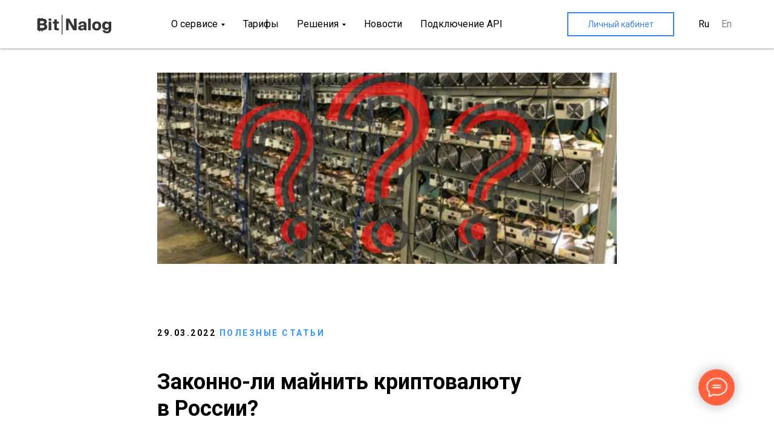

--- FILE ---
content_type: text/html; charset=UTF-8
request_url: https://bitnalog.ru/zakonno-li_majnit_kriptovalyutu_v_rossii
body_size: 23059
content:
<!DOCTYPE html><html lang="ru"> <head><meta charset="utf-8" /><meta http-equiv="Content-Type" content="text/html; charset=utf-8" /><meta name="viewport" content="width=device-width, initial-scale=1.0" /><!--metatextblock--><title>Законно-ли майнить криптовалюту в России?</title><meta name="description" content="Полезные статьи" /><meta name="keywords" content="цифровая валюта" /><meta property="og:url" content="https://bitnalog.ru/zakonno-li_majnit_kriptovalyutu_v_rossii" /><meta property="og:title" content="Законно-ли майнить криптовалюту в России?" /><meta property="og:description" content="Полезные статьи" /><meta property="og:type" content="website" /><meta property="og:image" content="https://static.tildacdn.com/tild3664-6239-4938-b564-666564363435/static.jpeg" /><link rel="canonical" href="https://bitnalog.ru/zakonno-li_majnit_kriptovalyutu_v_rossii"><!--/metatextblock--><meta property="fb:app_id" content="257953674358265" /><meta name="format-detection" content="telephone=no" /><meta http-equiv="x-dns-prefetch-control" content="on"><link rel="dns-prefetch" href="https://ws.tildacdn.com"><link rel="dns-prefetch" href="https://static.tildacdn.com"><link rel="shortcut icon" href="https://static.tildacdn.com/tild3536-3538-4932-a335-343337653837/photo.ico" type="image/x-icon" /><!-- Assets --><script src="https://neo.tildacdn.com/js/tilda-fallback-1.0.min.js" charset="utf-8" async></script><link rel="stylesheet" href="https://static.tildacdn.com/css/tilda-grid-3.0.min.css" type="text/css" media="all" onerror="this.loaderr='y';"/><link rel="stylesheet" href="/tilda-blocks-page26620018.min.css?t=1665678926" type="text/css" media="all" onerror="this.loaderr='y';" /><link rel="preconnect" href="https://fonts.gstatic.com"><link href="https://fonts.googleapis.com/css2?family=Roboto:wght@300;400;500;700&subset=latin,cyrillic" rel="stylesheet"><link rel="stylesheet" href="https://static.tildacdn.com/css/tilda-animation-1.0.min.css" type="text/css" media="all" onerror="this.loaderr='y';" /><link rel="stylesheet" href="https://static.tildacdn.com/css/tilda-popup-1.1.min.css" type="text/css" media="print" onload="this.media='all';" onerror="this.loaderr='y';" /><noscript><link rel="stylesheet" href="https://static.tildacdn.com/css/tilda-popup-1.1.min.css" type="text/css" media="all" /></noscript><link rel="stylesheet" href="https://static.tildacdn.com/css/tilda-feed-1.0.min.css" type="text/css" media="print" onload="this.media='all';" onerror="this.loaderr='y';" /><noscript><link rel="stylesheet" href="https://static.tildacdn.com/css/tilda-feed-1.0.min.css" type="text/css" media="all" /></noscript><link rel="stylesheet" href="https://static.tildacdn.com/css/tilda-slds-1.4.min.css" type="text/css" media="print" onload="this.media='all';" onerror="this.loaderr='y';" /><noscript><link rel="stylesheet" href="https://static.tildacdn.com/css/tilda-slds-1.4.min.css" type="text/css" media="all" /></noscript><link rel="stylesheet" href="https://static.tildacdn.com/css/tilda-menusub-1.0.min.css" type="text/css" media="print" onload="this.media='all';" onerror="this.loaderr='y';" /><noscript><link rel="stylesheet" href="https://static.tildacdn.com/css/tilda-menusub-1.0.min.css" type="text/css" media="all" /></noscript><link rel="stylesheet" href="https://static.tildacdn.com/css/tilda-forms-1.0.min.css" type="text/css" media="all" onerror="this.loaderr='y';" /><link rel="stylesheet" type="text/css" href="/custom.css?t=1665678926"> <script type="text/javascript">(function (d) {
if (!d.visibilityState) {
var s = d.createElement('script');
s.src = 'https://static.tildacdn.com/js/tilda-polyfill-1.0.min.js';
d.getElementsByTagName('head')[0].appendChild(s);
}
})(document);
function t_onReady(func) {
if (document.readyState != 'loading') {
func();
} else {
document.addEventListener('DOMContentLoaded', func);
}
}
function t_onFuncLoad(funcName, okFunc, time) {
if (typeof window[funcName] === 'function') {
okFunc();
} else {
setTimeout(function() {
t_onFuncLoad(funcName, okFunc, time);
},(time || 100));
}
}function t_throttle(fn, threshhold, scope) {return function () {fn.apply(scope || this, arguments);};}</script><script src="https://static.tildacdn.com/js/jquery-1.10.2.min.js" onerror="this.loaderr='y';"></script><script src="https://static.tildacdn.com/js/tilda-scripts-3.0.min.js" onerror="this.loaderr='y';"></script><script src="/tilda-blocks-page26620018.min.js?t=1665678926" onerror="this.loaderr='y';"></script><script src="https://static.tildacdn.com/js/lazyload-1.3.min.js" charset="utf-8" async onerror="this.loaderr='y';"></script><script src="https://static.tildacdn.com/js/tilda-animation-1.0.min.js" charset="utf-8" async onerror="this.loaderr='y';"></script><script src="https://static.tildacdn.com/js/hammer.min.js" charset="utf-8" async onerror="this.loaderr='y';"></script><script src="https://static.tildacdn.com/js/tilda-zero-1.1.min.js" charset="utf-8" async onerror="this.loaderr='y';"></script><script src="https://static.tildacdn.com/js/tilda-feed-1.0.min.js" charset="utf-8" async onerror="this.loaderr='y';"></script><script src="https://static.tildacdn.com/js/tilda-slds-1.4.min.js" charset="utf-8" async onerror="this.loaderr='y';"></script><script src="https://static.tildacdn.com/js/tilda-menusub-1.0.min.js" charset="utf-8" async onerror="this.loaderr='y';"></script><script src="https://static.tildacdn.com/js/tilda-menu-1.0.min.js" charset="utf-8" async onerror="this.loaderr='y';"></script><script src="https://static.tildacdn.com/js/tilda-events-1.0.min.js" charset="utf-8" async onerror="this.loaderr='y';"></script><script src="https://static.tildacdn.com/js/tilda-forms-1.0.min.js" charset="utf-8" async onerror="this.loaderr='y';"></script><script src="https://static.tildacdn.com/js/tilda-zero-forms-1.0.min.js" charset="utf-8" async onerror="this.loaderr='y';"></script><script src="https://static.tildacdn.com/js/tilda-animation-ext-1.0.min.js" charset="utf-8" async onerror="this.loaderr='y';"></script><script type="text/javascript">
  (function(e,t){var n=e.amplitude||{_q:[],_iq:{}};var r=t.createElement("script")
  ;r.type="text/javascript"
  ;r.integrity="sha384-tzcaaCH5+KXD4sGaDozev6oElQhsVfbJvdi3//c2YvbY02LrNlbpGdt3Wq4rWonS"
  ;r.crossOrigin="anonymous";r.async=true
  ;r.src="https://cdn.amplitude.com/libs/amplitude-8.5.0-min.gz.js"
  ;r.onload=function(){if(!e.amplitude.runQueuedFunctions){
  console.log("[Amplitude] Error: could not load SDK")}}
  ;var i=t.getElementsByTagName("script")[0];i.parentNode.insertBefore(r,i)
  ;function s(e,t){e.prototype[t]=function(){
  this._q.push([t].concat(Array.prototype.slice.call(arguments,0)));return this}}
  var o=function(){this._q=[];return this}
  ;var a=["add","append","clearAll","prepend","set","setOnce","unset","preInsert","postInsert","remove"]
  ;for(var c=0;c<a.length;c++){s(o,a[c])}n.Identify=o;var u=function(){this._q=[]
  ;return this}
  ;var l=["setProductId","setQuantity","setPrice","setRevenueType","setEventProperties"]
  ;for(var p=0;p<l.length;p++){s(u,l[p])}n.Revenue=u
  ;var d=["init","logEvent","logRevenue","setUserId","setUserProperties","setOptOut","setVersionName","setDomain","setDeviceId","enableTracking","setGlobalUserProperties","identify","clearUserProperties","setGroup","logRevenueV2","regenerateDeviceId","groupIdentify","onInit","logEventWithTimestamp","logEventWithGroups","setSessionId","resetSessionId"]
  ;function v(e){function t(t){e[t]=function(){
  e._q.push([t].concat(Array.prototype.slice.call(arguments,0)))}}
  for(var n=0;n<d.length;n++){t(d[n])}}v(n);n.getInstance=function(e){
  e=(!e||e.length===0?"$default_instance":e).toLowerCase()
  ;if(!Object.prototype.hasOwnProperty.call(n._iq,e)){n._iq[e]={_q:[]};v(n._iq[e])
  }return n._iq[e]};e.amplitude=n})(window,document);

  amplitude.getInstance().init("dc6e97302185e68ab4f4292c7d755fe3");
</script><script type="text/javascript">window.dataLayer = window.dataLayer || [];</script><!-- Google Tag Manager --><script type="text/javascript">(function(w,d,s,l,i){w[l]=w[l]||[];w[l].push({'gtm.start':
new Date().getTime(),event:'gtm.js'});var f=d.getElementsByTagName(s)[0],
j=d.createElement(s),dl=l!='dataLayer'?'&l='+l:'';j.async=true;j.src=
'https://www.googletagmanager.com/gtm.js?id='+i+dl;f.parentNode.insertBefore(j,f);
})(window,document,'script','dataLayer','GTM-W9SB443');</script><!-- End Google Tag Manager --><script type="text/javascript">(function () {
if((/bot|google|yandex|baidu|bing|msn|duckduckbot|teoma|slurp|crawler|spider|robot|crawling|facebook/i.test(navigator.userAgent))===false && typeof(sessionStorage)!='undefined' && sessionStorage.getItem('visited')!=='y' && document.visibilityState){
var style=document.createElement('style');
style.type='text/css';
style.innerHTML='@media screen and (min-width: 980px) {.t-records {opacity: 0;}.t-records_animated {-webkit-transition: opacity ease-in-out .2s;-moz-transition: opacity ease-in-out .2s;-o-transition: opacity ease-in-out .2s;transition: opacity ease-in-out .2s;}.t-records.t-records_visible {opacity: 1;}}';
document.getElementsByTagName('head')[0].appendChild(style);
function t_setvisRecs(){
var alr=document.querySelectorAll('.t-records');
Array.prototype.forEach.call(alr, function(el) {
el.classList.add("t-records_animated");
});
setTimeout(function () {
Array.prototype.forEach.call(alr, function(el) {
el.classList.add("t-records_visible");
});
sessionStorage.setItem("visited", "y");
}, 400);
} 
document.addEventListener('DOMContentLoaded', t_setvisRecs);
}
})();</script></head><body class="t-body" style="margin:0;"><!--allrecords--><div id="allrecords" class="t-records" data-hook="blocks-collection-content-node" data-tilda-project-id="4480309" data-tilda-page-id="26620018" data-tilda-page-alias="zakonno-li_majnit_kriptovalyutu_v_rossii" data-tilda-formskey="0e6b104c6b76fbef6829829b15ea20e8" data-tilda-lazy="yes" data-tilda-project-lang="RU" data-tilda-project-headcode="yes"><!--header--><div id="t-header" class="t-records" data-hook="blocks-collection-content-node" data-tilda-project-id="4480309" data-tilda-page-id="22977390" data-tilda-formskey="0e6b104c6b76fbef6829829b15ea20e8" data-tilda-lazy="yes" data-tilda-project-lang="RU" data-tilda-project-headcode="yes"><div id="rec394247128" class="r t-rec t-screenmin-980px" style=" " data-animationappear="off" data-record-type="257" data-screen-min="980px" ><!-- T228 --><div id="nav394247128marker"></div><div id="nav394247128" class="t228 t228__positionfixed " style="background-color: rgba(255,255,255,1); box-shadow: 0px 1px 3px rgba(0,0,0,0.40);" data-bgcolor-hex="#ffffff" data-bgcolor-rgba="rgba(255,255,255,1)" data-navmarker="nav394247128marker" data-appearoffset="" data-bgopacity-two="" data-menushadow="40" data-bgopacity="1" data-menu-items-align="center" data-menu="yes"><div class="t228__maincontainer t228__c12collumns" style=""><div class="t228__padding40px"></div><div class="t228__leftside"><div class="t228__leftcontainer"><a href="/" class="t228__imgwrapper" style="color:#ffffff;"><img class="t228__imglogo " 
src="https://static.tildacdn.com/tild3730-3737-4964-b737-316531326563/Group_36.svg" 
imgfield="img"
style="max-height: 80px" alt="Company"
></a></div></div><div class="t228__centerside "><nav class="t228__centercontainer" 
aria-label="Основные разделы на странице"><ul class="t228__list t228__list_hidden" 
role="menubar" 
aria-label="Основные разделы на странице"><li class="t228__list_item" 
role="none" 
style="padding:0 15px 0 0;"><a class="t-menu__link-item" 
role="menuitem" 
href=""
aria-haspopup="true" 
aria-expanded="false" 
tabindex="0" data-menu-submenu-hook="link_sub1_394247128" data-menu-item-number="1" 
style="color:#000000;font-size:16px;font-weight:400;">О сервисе</a><div class="t-menusub" data-submenu-hook="link_sub1_394247128" data-submenu-margin="15px" data-add-submenu-arrow="on"><div class="t-menusub__menu"><div class="t-menusub__content"><ul class="t-menusub__list" role="menu" aria-label=""><li class="t-menusub__list-item t-name t-name_xs" role="none"><a class="t-menusub__link-item t-name t-name_xs" 
role="menuitem" 
href="/about" 
style="font-weight:400;font-family:'Roboto';" data-menu-item-number="1">О нас</a></li><li class="t-menusub__list-item t-name t-name_xs" role="none"><a class="t-menusub__link-item t-name t-name_xs" 
role="menuitem" 
href="/instruction" 
style="font-weight:400;font-family:'Roboto';" data-menu-item-number="1">Первые шаги</a></li><li class="t-menusub__list-item t-name t-name_xs" role="none"><a class="t-menusub__link-item t-name t-name_xs" 
role="menuitem" 
href="/kak-zaplatit-nalog-s-kriptovalyuty" 
style="font-weight:400;font-family:'Roboto';" data-menu-item-number="1">Как платить налоги</a></li><li class="t-menusub__list-item t-name t-name_xs" role="none"><a class="t-menusub__link-item t-name t-name_xs" 
role="menuitem" 
href="/faq" 
style="font-weight:400;font-family:'Roboto';" data-menu-item-number="1">Вопросы</a></li></ul></div></div></div></li><li class="t228__list_item" 
role="none" 
style="padding:0 15px;"><a class="t-menu__link-item" 
role="menuitem" 
href="/tariffs"
tabindex="-1" data-menu-submenu-hook="" data-menu-item-number="2" 
style="color:#000000;font-size:16px;font-weight:400;">Тарифы</a></li><li class="t228__list_item" 
role="none" 
style="padding:0 15px;"><a class="t-menu__link-item" 
role="menuitem" 
href=""
aria-haspopup="true" 
aria-expanded="false" 
tabindex="0" data-menu-submenu-hook="link_sub3_394247128" data-menu-item-number="3" 
style="color:#000000;font-size:16px;font-weight:400;">Решения</a><div class="t-menusub" data-submenu-hook="link_sub3_394247128" data-submenu-margin="15px" data-add-submenu-arrow="on"><div class="t-menusub__menu"><div class="t-menusub__content"><ul class="t-menusub__list" role="menu" aria-label=""><li class="t-menusub__list-item t-name t-name_xs" role="none"><a class="t-menusub__link-item t-name t-name_xs" 
role="menuitem" 
href="/nalogovaya_otchetnost" 
style="font-weight:400;font-family:'Roboto';" data-menu-item-number="3">Налоговая отчетность</a></li><li class="t-menusub__list-item t-name t-name_xs" role="none"><a class="t-menusub__link-item t-name t-name_xs" 
role="menuitem" 
href="/risk_skoring" 
style="font-weight:400;font-family:'Roboto';" data-menu-item-number="3">Защита от блокировок</a></li><li class="t-menusub__list-item t-name t-name_xs" role="none"><a class="t-menusub__link-item t-name t-name_xs" 
role="menuitem" 
href="/api_dlya_bankov" 
style="font-weight:400;font-family:'Roboto';" data-menu-item-number="3">API для банков</a></li><li class="t-menusub__list-item t-name t-name_xs" role="none"><a class="t-menusub__link-item t-name t-name_xs" 
role="menuitem" 
href="/legalnyj_majning" 
style="font-weight:400;font-family:'Roboto';" data-menu-item-number="3">Легальный майнинг</a></li><li class="t-menusub__list-item t-name t-name_xs" role="none"><a class="t-menusub__link-item t-name t-name_xs" 
role="menuitem" 
href="/bitnalog_pro" 
style="font-weight:400;font-family:'Roboto';" data-menu-item-number="3">Bitnalog Pro</a></li></ul></div></div></div></li><li class="t228__list_item" 
role="none" 
style="padding:0 15px;"><a class="t-menu__link-item" 
role="menuitem" 
href=" /news"
tabindex="-1" data-menu-submenu-hook="" data-menu-item-number="4" 
style="color:#000000;font-size:16px;font-weight:400;">Новости</a></li><li class="t228__list_item" 
role="none" 
style="padding:0 0 0 15px;"><a class="t-menu__link-item" 
role="menuitem" 
href="/kak_podklyuchit_api_dlya_bankov"
tabindex="-1" data-menu-submenu-hook="" data-menu-item-number="5" 
style="color:#000000;font-size:16px;font-weight:400;">Подключение API</a></li></ul></nav></div><div class="t228__rightside"><div class="t228__rightcontainer"> <div class="t228__right_buttons"><div class="t228__right_buttons_wrap"><div class="t228__right_buttons_but"><a href="https://app.bitnalog.ru/" target="_blank" class="t-btn t-btn_md " style="color:#3f86e2;border:2px solid #3f86e2;background-color:#ffffff;font-weight:400;"><table style="width:100%; height:100%;"><tr><td>Личный кабинет</td></tr></table></a></div></div></div><div class="t228__right_langs"><div class="t228__right_buttons_wrap"><div class="t228__right_langs_lang"><a style="color:#000000;font-size:16px;font-weight:400;" href="https://bitnalog.ru/">Ru</a></div><div class="t228__right_langs_lang"><a style="color:#000000;font-size:16px;font-weight:400;opacity: 0.5;" href="">En</a></div></div></div></div></div><div class="t228__padding40px"></div></div></div><style>@media screen and (max-width: 980px) {
#rec394247128 .t228 {
position: static;
}
}</style><script>window.addEventListener('load', function () {
t_onFuncLoad('t228_setWidth', function () {
t228_setWidth('394247128');
});
});
window.addEventListener('resize', t_throttle(function () {
t_onFuncLoad('t228_setWidth', function () {
t228_setWidth('394247128');
});
t_onFuncLoad('t_menu__setBGcolor', function () {
t_menu__setBGcolor('394247128', '.t228');
});
}));
t_onReady(function () {
t_onFuncLoad('t_menu__highlightActiveLinks', function () {
t_menu__highlightActiveLinks('.t228__list_item a');
});
t_onFuncLoad('t_menu__findAnchorLinks', function () {
t_menu__findAnchorLinks('394247128', '.t228__list_item a');
});
t_onFuncLoad('t228__init', function () {
t228__init('394247128');
});
t_onFuncLoad('t_menu__setBGcolor', function () {
t_menu__setBGcolor('394247128', '.t228');
});
t_onFuncLoad('t228_setWidth', function () {
t228_setWidth('394247128');
});
});</script><!--[if IE 8]><style>#rec394247128 .t228 {
filter: progid:DXImageTransform.Microsoft.gradient(startColorStr='#D9ffffff', endColorstr='#D9ffffff');
}</style><![endif]--><style>#rec394247128 .t-menu__link-item{
-webkit-transition: color 0.3s ease-in-out, opacity 0.3s ease-in-out;
transition: color 0.3s ease-in-out, opacity 0.3s ease-in-out; 
outline: none;
}
#rec394247128 .t-menu__link-item.t-active:not(.t978__menu-link){
color:#878787 !important; opacity:0.40 !important;}
#rec394247128 .t-menu__link-item:not(.t-active):not(.tooltipstered):hover{
color: #0697ff !important; }
@supports (overflow:-webkit-marquee) and (justify-content:inherit)
{
#rec394247128 .t-menu__link-item,
#rec394247128 .t-menu__link-item.t-active {
opacity: 1 !important;
}
}</style><script>t_onReady(function () {
setTimeout(function(){
t_onFuncLoad('t_menusub_init', function() {
t_menusub_init('394247128');
});
}, 500);
});</script><style>@media screen and (max-width: 980px) {
#rec394247128 .t-menusub__menu .t-menusub__link-item {
color:#000000 !important;
}
#rec394247128 .t-menusub__menu .t-menusub__link-item.t-active {
color:#000000 !important;
}
}
@media screen and (min-width: 981px) { #rec394247128 .t-menusub__menu {
text-align:left; max-width:200px; border-radius:5px; }
}</style></div><div id="rec394247129" class="r t-rec t-screenmax-980px" style=" " data-animationappear="off" data-record-type="396" data-screen-max="980px" ><!-- T396 --><style>#rec394247129 .t396__artboard{height: 150px;background-color: #ffffff;}#rec394247129 .t396__filter{height: 150px;}#rec394247129 .t396__carrier{height: 150px;background-position: center center;background-attachment: scroll;background-size:cover;background-repeat:no-repeat;}@media screen and (max-width: 1199px){#rec394247129 .t396__artboard{height: 60px;}#rec394247129 .t396__filter{height: 60px;}#rec394247129 .t396__carrier{height: 60px;background-attachment:scroll;}}@media screen and (max-width: 959px){}@media screen and (max-width: 639px){}@media screen and (max-width: 479px){#rec394247129 .t396__artboard{height: 60px;}#rec394247129 .t396__filter{height: 60px;}#rec394247129 .t396__carrier{height: 60px;}}#rec394247129 .tn-elem[data-elem-id="1630747669734"]{z-index:1;top: 30px;left: calc(50% - 600px + 20px);width:129px;}#rec394247129 .tn-elem[data-elem-id="1630747669734"] .tn-atom{background-position:center center;border-color:transparent;border-style:solid;}@media screen and (max-width: 1199px){#rec394247129 .tn-elem[data-elem-id="1630747669734"]{top: 14px;left: calc(50% - 480px + 10px);}}@media screen and (max-width: 959px){}@media screen and (max-width: 639px){}@media screen and (max-width: 479px){#rec394247129 .tn-elem[data-elem-id="1630747669734"]{top: 18px;left: calc(50% - 160px + 10px);width:90px;}}#rec394247129 .tn-elem[data-elem-id="1630748089406"]{z-index:3;top: 44px;left: calc(50% - 600px + 178px);width:100px;height:100px;}#rec394247129 .tn-elem[data-elem-id="1630748089406"] .tn-atom{background-position:center center;background-size:cover;background-repeat:no-repeat;border-color:transparent;border-style:solid;}@media screen and (max-width: 1199px){#rec394247129 .tn-elem[data-elem-id="1630748089406"]{top: 22px;left: calc(50% - 480px + 920px);width:30px;height:15px;}}@media screen and (max-width: 959px){#rec394247129 .tn-elem[data-elem-id="1630748089406"]{top: 22px;left: calc(50% - 320px + 600px);}}@media screen and (max-width: 639px){#rec394247129 .tn-elem[data-elem-id="1630748089406"]{top: 22px;left: calc(50% - 240px + 440px);}}@media screen and (max-width: 479px){#rec394247129 .tn-elem[data-elem-id="1630748089406"]{top: 23px;left: calc(50% - 160px + 279px);width:30px;height:15px;}}#rec394247129 .tn-elem[data-elem-id="1630748207614"]{z-index:4;top: 20px;left: calc(50% - 600px + 20px);width:200px;}#rec394247129 .tn-elem[data-elem-id="1630748207614"] .tn-atom{background-position:center center;border-color:transparent;border-style:solid;}@media screen and (max-width: 1199px){}@media screen and (max-width: 959px){}@media screen and (max-width: 639px){}@media screen and (max-width: 479px){#rec394247129 .tn-elem[data-elem-id="1630748207614"]{top: 62px;left: calc(50% - 160px + -147px);}}#rec394247129 .tn-elem[data-elem-id="1630748289468"]{z-index:6;top: 20px;left: calc(50% - 600px + 20px);width:1269px;height:4px;}#rec394247129 .tn-elem[data-elem-id="1630748289468"] .tn-atom{background-color:#c4c4c4;background-position:center center;border-color:transparent;border-style:solid;}@media screen and (max-width: 1199px){#rec394247129 .tn-elem[data-elem-id="1630748289468"]{top: 59px;left: calc(50% - 480px + -154px);height:2px;}}@media screen and (max-width: 959px){}@media screen and (max-width: 639px){}@media screen and (max-width: 479px){#rec394247129 .tn-elem[data-elem-id="1630748289468"]{top: 59px;left: calc(50% - 160px + -180px);height:1px;}}</style><div class='t396'><div class="t396__artboard" data-artboard-recid="394247129" data-artboard-height="150" data-artboard-height-res-960="60" data-artboard-height-res-320="60" data-artboard-height_vh="" data-artboard-valign="center" data-artboard-ovrflw=""
> <div class="t396__carrier" data-artboard-recid="394247129"></div> 
<div class="t396__filter" data-artboard-recid="394247129"></div> 
<div class='t396__elem tn-elem tn-elem__3942471291630747669734' data-elem-id='1630747669734' data-elem-type='image' data-field-top-value="30" data-field-top-res-960-value="14" data-field-top-res-320-value="18" data-field-left-value="20" data-field-left-res-960-value="10" data-field-left-res-320-value="10" data-field-width-value="129" data-field-width-res-320-value="90" data-field-axisy-value="top" data-field-axisx-value="left" data-field-container-value="grid" data-field-topunits-value="px" data-field-leftunits-value="px" data-field-heightunits-value="" data-field-widthunits-value="px" data-field-filewidth-value="129" data-field-fileheight-value="33"
> <a class='tn-atom' href="/" > <img class='tn-atom__img t-img' data-original='https://static.tildacdn.com/tild3332-3766-4361-b234-653231656461/Vector.svg' imgfield='tn_img_1630747669734'> </a> </div> 
<div class='t396__elem tn-elem tn-elem__3942471291630748089406' data-elem-id='1630748089406' data-elem-type='shape' data-field-top-value="44" data-field-top-res-960-value="22" data-field-top-res-640-value="22" data-field-top-res-480-value="22" data-field-top-res-320-value="23" data-field-left-value="178" data-field-left-res-960-value="920" data-field-left-res-640-value="600" data-field-left-res-480-value="440" data-field-left-res-320-value="279" data-field-height-value="100" data-field-height-res-960-value="15" data-field-height-res-320-value="15" data-field-width-value="100" data-field-width-res-960-value="30" data-field-width-res-320-value="30" data-field-axisy-value="top" data-field-axisx-value="left" data-field-container-value="grid" data-field-topunits-value="px" data-field-leftunits-value="px" data-field-heightunits-value="px" data-field-widthunits-value="px"
><a
class='tn-atom t-bgimg' href="#menuopen" data-original="https://static.tildacdn.com/tild6130-6538-4632-b263-666635656565/Group_297.svg"
style="background-image:url('https://static.tildacdn.com/tild6130-6538-4632-b263-666635656565/Group_297.svg');"
> </a> </div> 
<div class='t396__elem tn-elem tn-elem__3942471291630748207614' data-elem-id='1630748207614' data-elem-type='image' data-field-top-value="20" data-field-top-res-320-value="62" data-field-left-value="20" data-field-left-res-320-value="-147" data-field-width-value="200" data-field-axisy-value="top" data-field-axisx-value="left" data-field-container-value="grid" data-field-topunits-value="px" data-field-leftunits-value="px" data-field-heightunits-value="" data-field-widthunits-value="px" data-field-filewidth-value="1920" data-field-fileheight-value="2"
> <div class='tn-atom' > <img class='tn-atom__img t-img' data-original='https://static.tildacdn.com/tild6639-3137-4636-b734-333234663566/Rectangle_14.svg' imgfield='tn_img_1630748207614'> </div> </div> 
<div class='t396__elem tn-elem tn-elem__3942471291630748289468' data-elem-id='1630748289468' data-elem-type='shape' data-field-top-value="20" data-field-top-res-960-value="59" data-field-top-res-320-value="59" data-field-left-value="20" data-field-left-res-960-value="-154" data-field-left-res-320-value="-180" data-field-height-value="4" data-field-height-res-960-value="2" data-field-height-res-320-value="1" data-field-width-value="1269" data-field-axisy-value="top" data-field-axisx-value="left" data-field-container-value="grid" data-field-topunits-value="px" data-field-leftunits-value="px" data-field-heightunits-value="px" data-field-widthunits-value="px"
><div
class='tn-atom' > </div> </div> </div></div><script>t_onReady(function () {
t_onFuncLoad('t396_init', function () {
t396_init('394247129');
});
});</script><!-- /T396 --></div><div id="rec394247130" class="r t-rec" style=" " data-animationappear="off" data-record-type="131" ><!-- T123 --><div class="t123" ><div class="t-container_100 "><div class="t-width t-width_100 ">
			<style>
/* Укажи id блока, который нужно зафиксировать */
#rec394247129 {
    position: fixed;
    top: 0;
    left: 0;
    width: 100%;
    z-index: 9998;
}
</style>
			 
			</div> </div></div></div><div id="rec394247131" class="r t-rec t-rec_pt_0 t-rec_pb_0 t-screenmax-1200px" style="padding-top:0px;padding-bottom:0px; " data-animationappear="off" data-record-type="450" data-screen-max="1200px" ><!-- t450 --><div id="nav394247131marker"></div><div class="t450__overlay"><div class="t450__overlay_bg" 
style=" "></div></div><div id="nav394247131" class="t450 " data-tooltip-hook="#menuopen" 
style="max-width: 320px;background-color: #3f86e2;"><button type="button" 
class="t450__close-button t450__close t450_opened "
style="background-color: #3f86e2;" 
aria-label="Закрыть меню"><div class="t450__close_icon"><span style="background-color:#ffffff;"></span><span style="background-color:#ffffff;"></span><span style="background-color:#ffffff;"></span><span style="background-color:#ffffff;"></span></div></button><div class="t450__container t-align_center"><div class="t450__top"><div class="t450__logowrapper"><a href="/"
style=""><img class="t450__logoimg" 
src="https://static.tildacdn.com/tild3339-6164-4461-b663-373637376631/c0e57a0ca2a9d62104a7.svg" 
imgfield="img"
alt="" role="presentation"></a></div><nav class="t450__menu" 
aria-label="Основные разделы на странице"><ul class="t450__list" 
role="menubar" 
aria-label="Основные разделы на странице"><li class="t450__list_item" 
role="none" 
><a class="t-menu__link-item t450__link-item_submenu" 
role="menuitem" 
href=""
aria-haspopup="true" 
aria-expanded="false" 
tabindex="0" data-menu-submenu-hook="link_sub1_394247131" data-menu-item-number="1" 
style="color:#ffffff;font-size:16px;font-weight:400;">О сервисе</a><div class="t-menusub" data-submenu-hook="link_sub1_394247131" data-submenu-margin="15px" data-add-submenu-arrow="on"><div class="t-menusub__menu"><div class="t-menusub__content"><ul class="t-menusub__list" role="menu" aria-label=""><li class="t-menusub__list-item t-name t-name_xs" role="none"><a class="t-menusub__link-item t-name t-name_xs" 
role="menuitem" 
href="/about" 
style="color:#ffffff;font-size:16px;font-weight:400;" data-menu-item-number="1">О нас</a></li><li class="t-menusub__list-item t-name t-name_xs" role="none"><a class="t-menusub__link-item t-name t-name_xs" 
role="menuitem" 
href="/instruction" 
style="color:#ffffff;font-size:16px;font-weight:400;" data-menu-item-number="1">Первые шаги</a></li><li class="t-menusub__list-item t-name t-name_xs" role="none"><a class="t-menusub__link-item t-name t-name_xs" 
role="menuitem" 
href="/kak-zaplatit-nalog-s-kriptovalyuty" 
style="color:#ffffff;font-size:16px;font-weight:400;" data-menu-item-number="1">Как платить налоги</a></li><li class="t-menusub__list-item t-name t-name_xs" role="none"><a class="t-menusub__link-item t-name t-name_xs" 
role="menuitem" 
href="/faq" 
style="color:#ffffff;font-size:16px;font-weight:400;" data-menu-item-number="1">Вопросы</a></li></ul></div></div></div></li><li class="t450__list_item" 
role="none" 
><a class="t-menu__link-item " 
role="menuitem" 
href="/tariffs"
tabindex="-1" data-menu-submenu-hook="" data-menu-item-number="2" 
style="color:#ffffff;font-size:16px;font-weight:400;">Тарифы</a></li><li class="t450__list_item" 
role="none" 
><a class="t-menu__link-item t450__link-item_submenu" 
role="menuitem" 
href=""
aria-haspopup="true" 
aria-expanded="false" 
tabindex="0" data-menu-submenu-hook="link_sub3_394247131" data-menu-item-number="3" 
style="color:#ffffff;font-size:16px;font-weight:400;">Решения</a><div class="t-menusub" data-submenu-hook="link_sub3_394247131" data-submenu-margin="15px" data-add-submenu-arrow="on"><div class="t-menusub__menu"><div class="t-menusub__content"><ul class="t-menusub__list" role="menu" aria-label=""><li class="t-menusub__list-item t-name t-name_xs" role="none"><a class="t-menusub__link-item t-name t-name_xs" 
role="menuitem" 
href="/nalogovaya_otchetnost" 
style="color:#ffffff;font-size:16px;font-weight:400;" data-menu-item-number="3">Налоговая отчетность</a></li><li class="t-menusub__list-item t-name t-name_xs" role="none"><a class="t-menusub__link-item t-name t-name_xs" 
role="menuitem" 
href="/risk_skoring" 
style="color:#ffffff;font-size:16px;font-weight:400;" data-menu-item-number="3">Защита от блокировок</a></li><li class="t-menusub__list-item t-name t-name_xs" role="none"><a class="t-menusub__link-item t-name t-name_xs" 
role="menuitem" 
href="/api_dlya_bankov" 
style="color:#ffffff;font-size:16px;font-weight:400;" data-menu-item-number="3">API для банков</a></li><li class="t-menusub__list-item t-name t-name_xs" role="none"><a class="t-menusub__link-item t-name t-name_xs" 
role="menuitem" 
href="/legalnyj_majning" 
style="color:#ffffff;font-size:16px;font-weight:400;" data-menu-item-number="3">Легальный майнинг</a></li><li class="t-menusub__list-item t-name t-name_xs" role="none"><a class="t-menusub__link-item t-name t-name_xs" 
role="menuitem" 
href="/bitnalog_pro" 
style="color:#ffffff;font-size:16px;font-weight:400;" data-menu-item-number="3">Bitnalog Pro</a></li></ul></div></div></div></li><li class="t450__list_item" 
role="none" 
><a class="t-menu__link-item " 
role="menuitem" 
href="/news"
tabindex="-1" data-menu-submenu-hook="" data-menu-item-number="4" 
style="color:#ffffff;font-size:16px;font-weight:400;">Новости</a></li><li class="t450__list_item" 
role="none" 
><a class="t-menu__link-item " 
role="menuitem" 
href="/kak_podklyuchit_api_dlya_bankov"
tabindex="-1" data-menu-submenu-hook="" data-menu-item-number="5" 
style="color:#ffffff;font-size:16px;font-weight:400;">Подключение API</a></li></ul></nav></div><div class="t450__rightside"><div class="t450__rightcontainer"><div class="t450__right_buttons"><div class="t450__right_buttons_wrap"><div class="t450__right_buttons_but t450__right_buttons_but_two_right"><a href="https://app.bitnalog.ru/login" target="_blank" 
class="t-btn t-btn_sm "
style="color:#353535;border:1px solid #ffffff;background-color:#ffffff;border-radius:0px; -moz-border-radius:0px; -webkit-border-radius:0px;font-weight:400;"><table style="width:100%; height:100%;"><tr><td>Личный кабинет</td></tr></table></a></div></div></div><div class="t450__right_langs"><div class="t450__right_buttons_wrap"><div class="t450__right_langs_lang t-descr t-descr_xxs"><a style="color:#ffffff;" 
href="https://bitnalog.ru/">Ru</a></div><div class="t450__right_langs_lang t-descr t-descr_xxs"><a style="color:#ffffff;" 
href="">En</a></div></div></div></div></div></div></div><script> t_onReady(function() {
var rec = document.querySelector('#rec394247131');
if (!rec) return;
rec.setAttribute('data-animationappear', 'off');
rec.style.opacity = 1;
t_onFuncLoad('t450_initMenu', function () {
t450_initMenu('394247131');
});
});</script><style>#rec394247131 .t-menu__link-item{
outline: none;
}
@supports (overflow:-webkit-marquee) and (justify-content:inherit)
{
#rec394247131 .t-menu__link-item,
#rec394247131 .t-menu__link-item.t-active {
opacity: 1 !important;
}
}</style><script>t_onReady(function () {
setTimeout(function(){
t_onFuncLoad('t_menusub_init', function() {
t_menusub_init('394247131');
});
}, 500);
});</script><style>@media screen and (max-width: 980px) {
#rec394247131 .t-menusub__menu .t-menusub__link-item {
color:#ffffff !important;
}
#rec394247131 .t-menusub__menu .t-menusub__link-item.t-active {
color:#ffffff !important;
}
}</style></div><div id="rec371018723" class="r t-rec" style=" " data-record-type="270" ><div class="t270"></div><script>t_onReady(function () {
var hash = window.location.hash;
t_onFuncLoad('t270_scroll', function () {
t270_scroll(hash, -3);
});
setTimeout(function() {
var curPath = window.location.pathname;
var curFullPath = window.location.origin + curPath;
var recs = document.querySelectorAll('.r');
Array.prototype.forEach.call(recs, function(rec) {
var selects = 'a[href^="#"]:not([href="#"]):not(.carousel-control):not(.t-carousel__control):not([href^="#price"]):not([href^="#popup"]):not([href^="#prodpopup"]):not([href^="#order"]):not([href^="#!"]),' + 
'a[href^="' + curPath + '#"]:not([href*="#!/tproduct/"]):not([href*="#!/tab/"]):not([href*="#popup"]),' +
'a[href^="' + curFullPath + '#"]:not([href*="#!/tproduct/"]):not([href*="#!/tab/"]):not([href*="#popup"])';
var elements = rec.querySelectorAll(selects);
Array.prototype.forEach.call(elements, function(element) {
element.addEventListener('click', function (event) {
event.preventDefault();
var hash = this.hash.trim();
t_onFuncLoad('t270_scroll', function () {
t270_scroll(hash, -3);
});
});
});
});
if (document.querySelectorAll('.js-store').length > 0 || document.querySelectorAll('.js-feed').length > 0) {
t_onFuncLoad('t270_scroll', function () {
t270_scroll(hash, -3, 1);
});
}
}, 500);
setTimeout(function() {
var hash = window.location.hash;
if (hash && document.querySelectorAll('a[name="' + hash.slice(1) + '"]').length > 0) {
if (window.isMobile) {
t_onFuncLoad('t270_scroll', function () {
t270_scroll(hash, 0);
});
} else {
t_onFuncLoad('t270_scroll', function () {
t270_scroll(hash, 0);
});
}
}
}, 1000);
window.addEventListener('popstate', function() {
var hash = window.location.hash;
if (hash && document.querySelectorAll('a[name="' + hash.slice(1) + '"]').length > 0) {
if (window.isMobile) {
t_onFuncLoad('t270_scroll', function () {
t270_scroll(hash, 0);
});
} else {
t_onFuncLoad('t270_scroll', function () {
t270_scroll(hash, 0);
});
}
}
});
});</script></div></div><!--/header--><div id="rec429698222" class="r t-rec t-rec_pt_120 t-rec_pb_75" style="padding-top:120px;padding-bottom:75px; " data-record-type="3" ><!-- T107 --><div class="t107"><div class="t-align_center" itemscope itemtype="http://schema.org/ImageObject"><meta itemprop="image" content="https://static.tildacdn.com/tild3633-3635-4366-b662-333662393237/noroot.png"><img class="t107__width t-width t-width_8 t-img" 
src="https://static.tildacdn.com/tild3633-3635-4366-b662-333662393237/-/empty/noroot.png" data-original="https://static.tildacdn.com/tild3633-3635-4366-b662-333662393237/noroot.png" 
imgfield="img"
alt="" role="presentation"></div></div></div><div id="rec429698223" class="r t-rec t-rec_pt_30" style="padding-top:30px; " data-record-type="255" ><!-- T225 --><div class="t225"> <div class="t-container t-align_left"> <div class="t-col t-col_8 t-prefix_2"> <div class="t225__uptitle t-uptitle t-uptitle_sm" field="subtitle" style="padding-top:1px;text-transform:uppercase;">29.03.2022 <a href="https://bitnalog.ru/news#!/tfeeds/367229844141/c/Полезные%20статьи" rel="noopener noreferrer">Полезные статьи</a></div> <h1 class="t225__title t-title t-title_md" field="title" style="font-size:36px;padding-top:1px;">Законно-ли майнить криптовалюту в&nbsp;России?</h1> </div> </div></div></div><div id="rec429698224" class="r t-rec t-rec_pt_30 t-rec_pb_30" style="padding-top:30px;padding-bottom:30px; " data-record-type="106" ><!-- T004 --><div class="t004"><div class="t-container "> <div class="t-col t-col_8 t-prefix_2"><div field="text" class="t-text t-text_md " style=""><p style="text-align: left;"><span style="font-weight: 500;">Законно ли майнить криптовалюту в России?</span></p><br /><p style="text-align: left;"><em style="font-weight: 500;">Правовое положение майнинга в России.</em></p><br /><p style="text-align: left;">Прежде всего стоит отметить, что майнинговая деятельность в России пока еще не урегулирована. Майнинг, фактически, находится вне правового поля. Однако это значит, что майнинг не запрещен, следовательно, на вопрос «законно ли майнить криптовалюту в России?» ответом будет «законно».</p><br /><p style="text-align: left;">Более того, на основании <a href="https://regulation.gov.ru/projects#npa=125083" rel="noopener noreferrer"><u>Законопроекта Минфина России «О цифровой валюте»</u></a>, а также «<a href="https://bitnalog.ru/dorozhnaya_karta_po_regulirovaniyu_kriptovalyut_v_rf" rel="noopener noreferrer"><u>дорожной карты</u></a>», разработанной Правительством РФ, можно сделать вывод, что уже в этом году майнинг будет полностью легализован в России. В настоящее время ведется активное обсуждение правового положения майнинга на уровне Правительства РФ и Государственной Думы РФ.</p><br /><p style="text-align: left;">В данном случае Россия следует общемировой практике, когда большинство стран на вопрос «законно ли майнить криптовалюту» отвечают положительно.</p><br /><p style="text-align: left;"><em style="font-weight: 500;">Налогообложение</em></p><br /><p style="text-align: left;">Как уже отмечалось выше, майнинг даже при отсутствии правового регулирования в России не запрещен. А если он не запрещен, то с доходов от майнинговой деятельности необходимо платить налог, как с любого дохода.</p><br /><p style="text-align: left;">Согласно <a href="http://www.consultant.ru/document/cons_doc_LAW_19671/626eda7a5a33a473ef54e50f76ca8d7d530b738a/" rel="noopener noreferrer"><u>ст. 41 Налогового кодекса Российской Федерации</u></a> (далее - НК РФ), под доходом понимается экономическая выгода в денежной или натуральной форме, учитываемая в случае возможности ее оценки и в той мере, в которой такую выгоду можно оценить.</p><br /><p style="text-align: left;">Для понимания правил налогообложения необходимо определиться с налоговым режимом майнера. Так, если майнер является физическим лицом, то он должен будет заплатить налог на доходы физических лиц (НДФЛ). Ставка НДФЛ составляет 13% для дохода до 5 миллионов рублей и 15% - свыше 5 миллионов рублей.</p><br /><p style="text-align: left;">При этом физическое лицо вправе зачесть реально понесенные при осуществлении майнинга расходы для снижения налоговой базы. Так, расходы по оплате электроэнергии и закупке оборудования для майнинга, могут быть учтены при соблюдении следующих условий:</p><br /><p style="text-align: left;">1) если расход на закупку оборудования понесло именно то лицо, которое получило доход.</p><br /><p style="text-align: left;">2) если электроэнергия была израсходована именно майнинговыми установками.</p><br /><p style="text-align: left;">При этом все расходы должны быть документально подтверждены.</p><br /><p style="text-align: left;">Нередко возникает вопрос «может ли самозанятый заниматься майнингом?», т.к. статус самозанятого удобен и привлекателен своей низкой ставкой (4-6%) и простой процедурой уплаты налога.</p><br /><p style="text-align: left;">Для майнинга действительно возможно использовать налоговый режим самозанятого. Так, согласно <a href="http://www.consultant.ru/document/cons_doc_LAW_311977/30ba0412dfedfe46e8061ea063246bac59da2b69/" rel="noopener noreferrer"><u>ст. 4 Федерального закона «О проведении эксперимента по установлению специального налогового режима «Налог на профессиональный доход» от 27.11.2018 № 422-ФЗ</u></a>, не вправе применять специальный налоговый режим (самозанятых) лица, осуществляющие перепродажу товаров, имущественных прав. Однако, если лицо именно добыло, а не купило криптовалюту, а затем провело ряд операций с ней, то это не будет считаться «перепродажей активов», исходя из толкования действующего законодательства.</p><br /><p style="text-align: left;">Поэтому самозанятый вправе продать намайненную криптовалюту и заплатить налог с доходов от продажи по ставке 4-6%.</p><br /><p style="text-align: left;">Таким образом, майнер может использовать:</p><br /><ul><li style="text-align: left;">режим физического лица. В таком случае нужно платить налог с дохода от майнинга криптовалюты в размере 13-15%, однако может учесть расходы, понесенные при осуществлении майнинга;</li></ul><br /><ul><li style="text-align: left;">режим самозанятого. В данном случае лицо платит налог с дохода от майнинга криптовалюты в размере 4-6%.</li></ul><br /><p style="text-align: left;">Каждый налоговый режим имеет свои преимущества и недостатки, поэтому выбор режима зависит от конкретных условий майнинговой деятельности отдельного лица.</p><br /><p style="text-align: left;"><em style="font-weight: 500;">Наш сервис Bitnalog поможет законно работать с криптой, а также сформировать документы для ФНС. Мы сделали так, что каждый участник рынка может работать с цифровыми валютами законно. При таком подходе можно полностью избежать блокировок, а также любых претензий и штрафов.</em></p></div></div></div></div></div><div id="rec429698225" class="r t-rec" style=" " data-animationappear="off" data-record-type="396" ><!-- T396 --><style>#rec429698225 .t396__artboard{height: 150px;background-color: #ffffff;}#rec429698225 .t396__filter{height: 150px;}#rec429698225 .t396__carrier{height: 150px;background-position: center center;background-attachment: scroll;background-size:cover;background-repeat:no-repeat;}@media screen and (max-width: 1199px){#rec429698225 .t396__artboard{height: 130px;}#rec429698225 .t396__filter{height: 130px;}#rec429698225 .t396__carrier{height: 130px;background-attachment:scroll;}}@media screen and (max-width: 959px){}@media screen and (max-width: 639px){#rec429698225 .t396__artboard{height: 110px;}#rec429698225 .t396__filter{height: 110px;}#rec429698225 .t396__carrier{height: 110px;}}@media screen and (max-width: 479px){}#rec429698225 .tn-elem[data-elem-id="1648386383138"]{color:#ffffff;text-align:center;z-index:1;top: 10px;left: calc(50% - 600px + 221px);width:260px;height:62px;}#rec429698225 .tn-elem[data-elem-id="1648386383138"] .tn-atom{color:#ffffff;font-size:18px;font-family:'Roboto',Arial,sans-serif;line-height:1.55;font-weight:400;border-width:2px;border-radius:5px;background-color:#3f86e2;background-position:center center;border-color:#3f86e2;border-style:solid;transition: background-color 0.2s ease-in-out, color 0.2s ease-in-out, border-color 0.2s ease-in-out;}@media (hover), (min-width:0\0){#rec429698225 .tn-elem[data-elem-id="1648386383138"] .tn-atom:hover{background-color:#ffffff;background-image: none;color:#3f86e2;}}@media screen and (max-width: 1199px){#rec429698225 .tn-elem[data-elem-id="1648386383138"]{top: 10px;left: calc(50% - 480px + 170px);}#rec429698225 .tn-elem[data-elem-id="1648386383138"]{color:#ffffff;}#rec429698225 .tn-elem[data-elem-id="1648386383138"] .tn-atom{color:#ffffff;background-color:#3f86e2;}}@media screen and (max-width: 959px){#rec429698225 .tn-elem[data-elem-id="1648386383138"]{top: 10px;left: calc(50% - 320px + 10px);}#rec429698225 .tn-elem[data-elem-id="1648386383138"]{color:#ffffff;}#rec429698225 .tn-elem[data-elem-id="1648386383138"] .tn-atom{color:#ffffff;background-color:#3f86e2;}}@media screen and (max-width: 639px){#rec429698225 .tn-elem[data-elem-id="1648386383138"]{top: 10px;left: 20px;}#rec429698225 .tn-elem[data-elem-id="1648386383138"]{color:#ffffff;}#rec429698225 .tn-elem[data-elem-id="1648386383138"] .tn-atom{color:#ffffff;font-size:16px;background-color:#3f86e2;}}@media screen and (max-width: 479px){#rec429698225 .tn-elem[data-elem-id="1648386383138"]{top: 10px;left: 20px;}#rec429698225 .tn-elem[data-elem-id="1648386383138"]{color:#ffffff;}#rec429698225 .tn-elem[data-elem-id="1648386383138"] .tn-atom{color:#ffffff;background-color:#3f86e2;}}</style><div class='t396'><div class="t396__artboard" data-artboard-recid="429698225" data-artboard-height="150" data-artboard-height-res-960="130" data-artboard-height-res-480="110" data-artboard-height_vh="" data-artboard-valign="center" data-artboard-ovrflw=""
> <div class="t396__carrier" data-artboard-recid="429698225"></div> 
<div class="t396__filter" data-artboard-recid="429698225"></div> 
<div class='t396__elem tn-elem tn-elem__4296982251648386383138 t-animate' data-elem-id='1648386383138' data-elem-type='button' data-field-top-value="10" data-field-top-res-960-value="10" data-field-top-res-640-value="10" data-field-top-res-480-value="10" data-field-top-res-320-value="10" data-field-left-value="221" data-field-left-res-960-value="170" data-field-left-res-640-value="10" data-field-left-res-480-value="20" data-field-left-res-320-value="20" data-field-height-value="62" data-field-width-value="260" data-field-axisy-value="top" data-field-axisx-value="left" data-field-container-value="grid" data-field-container-res-480-value="window" data-field-topunits-value="px" data-field-leftunits-value="px" data-field-heightunits-value="" data-field-widthunits-value="" data-animate-style="fadeinup" data-animate-duration="1.5" data-animate-distance="50" 
> <a class='tn-atom' href="https://app.bitnalog.ru/login?_gl=1*1pfhmab*_ga*MTgzMTU4NTQ4LjE2NDc4NTEyNjQ.*_ga_869EDDEWP0*MTY0ODQ1NjYzNy4xNS4xLjE2NDg0NTc4MzcuMA.." >Зарегистрироваться</a> </div> </div></div><script>t_onReady(function () {
t_onFuncLoad('t396_init', function () {
t396_init('429698225');
});
});</script><!-- /T396 --></div><div id="rec429698226" class="r t-rec t-rec_pt_30" style="padding-top:30px; " data-record-type="255" ><!-- T225 --><div class="t225"> <div class="t-container t-align_left"> <div class="t-col t-col_8 t-prefix_2"> <div class="t225__title t-title t-title_md" field="title" style="font-size:24px;padding-top:1px;">Смотрите также</div> </div> </div></div></div><div id="rec429698227" class="r t-rec t-rec_pt_15 t-rec_pb_105" style="padding-top:15px;padding-bottom:105px; " data-animationappear="off" data-record-type="896" ><!-- t896 --><!-- @classes t-descr t-btn t-descr_xxs t-descr_sm t-title t-title_xxs t-text t-text_md t-heading t-heading_lg t-name t-uptitle t-uptitle_sm t-uptitle_xs t-name_md t-btn_md --><div class="t896"> 
<!-- grid container start --> <div class="js-feed t-feed t-feed_row" data-feed-grid-type="row" data-feed-recid="429698227"> <div class="t-feed__container t-container" > <div class="js-feed-parts-select-container t-col t-col_8 t-prefix_2"></div> </div> <!-- preloader els --> <div class="js-feed-preloader t-feed__post-preloader_row t-feed__post-preloader__container_hidden t-container"> <div class="t-feed__post-preloader t-col t-col_8 t-prefix_2"> <div class="t-feed__post-preloader__wrapper"> <div class="t-feed__post-preloader__img"></div> <div class="t-feed__post-preloader__textwrapper"> <div class="t-feed__post-preloader__text"></div> <div class="t-feed__post-preloader__text"></div> <div class="t-feed__post-preloader__text"></div> <div class="t-feed__post-preloader__text"></div> <div class="t-feed__post-preloader__text"></div> </div> </div> </div> <div class="t-feed__post-preloader t-col t-col_8 t-prefix_2"> <div class="t-feed__post-preloader__wrapper"> <div class="t-feed__post-preloader__img"></div> <div class="t-feed__post-preloader__textwrapper"> <div class="t-feed__post-preloader__text"></div> <div class="t-feed__post-preloader__text"></div> <div class="t-feed__post-preloader__text"></div> <div class="t-feed__post-preloader__text"></div> <div class="t-feed__post-preloader__text"></div> </div> </div> </div> <div class="t-feed__post-preloader t-col t-col_8 t-prefix_2"> <div class="t-feed__post-preloader__wrapper"> <div class="t-feed__post-preloader__img"></div> <div class="t-feed__post-preloader__textwrapper"> <div class="t-feed__post-preloader__text"></div> <div class="t-feed__post-preloader__text"></div> <div class="t-feed__post-preloader__text"></div> <div class="t-feed__post-preloader__text"></div> <div class="t-feed__post-preloader__text"></div> </div> </div> </div> </div> <!-- preloader els end --> <div class="js-feed-container t-feed__container t-container" data-feed-show-count="5" data-feed-show-slice="1"></div> </div> <!-- grid container end --></div><style> /* Feed part switch buttons styles */
#rec429698227 .t-feed__parts-switch-btn {
font-weight:400;
border:1px solid #000000;
border-radius: 40px; }
#rec429698227 .t-feed__parts-switch-btn span,
#rec429698227 .t-feed__parts-switch-btn a {
color:#000000;
padding: 6px 18px 6px;
}
#rec429698227 .t-feed__parts-switch-btn.t-active {
background-color: #000000;
}
#rec429698227 .t-feed__parts-switch-btn.t-active span,
#rec429698227 .t-feed__parts-switch-btn.t-active a {
color:#ffffff !important; }</style><style type="text/css"> #rec429698227 .t-feed__post-popup__cover-wrapper .t-slds__bullet_active .t-slds__bullet_body,
#rec429698227 .t-feed__post-popup__cover-wrapper .t-slds__bullet:hover .t-slds__bullet_body {
background-color: #222 !important;
}</style><!-- news setup start --><script> t_onReady(function() {
var typography_optsObj = {
title: "font-size:18px;",
descr: "font-size:14px;",
subtitle: ""
};
var separator_optsObj = {
height: '',
color: '',
opacity: '',
hideSeparator: false };
var popup_optsObj = {
popupBgColor: '#ffffff',
overlayBgColorRgba: 'rgba(255,255,255,1)',
closeText: '',
iconColor: '#000000',
popupStat: '',
titleColor: '',
textColor: '',
subtitleColor: '',
datePos: 'aftertext',
partsPos: 'aftertext',
imagePos: 'aftertitle',
inTwoColumns: false,
zoom: false,
styleRelevants: '',
methodRelevants: 'random',
titleRelevants: '',
showRelevants: '',
shareStyle: '',
shareBg: '',
isShare: false,
shareServices: '',
shareFBToken: '',
showDate: true,
bgSize: 'cover'
};
var arrowtop_optsObj = {
isShow: false,
style: '',
color: '',
bottom: '',
left: '',
right: ''
};
var parts_optsObj = {
partsBgColor: '',
partsBorderSize: '1px',
partsBorderColor: '#000000',
align: 'center'
};
var gallery_optsObj = {
control: '',
arrowSize: '',
arrowBorderSize: '',
arrowColor: '',
arrowColorHover: '',
arrowBg: '',
arrowBgHover: '',
arrowBgOpacity: '',
arrowBgOpacityHover: '',
showBorder: '',
dotsWidth: '',
dotsBg: '',
dotsActiveBg: '',
dotsBorderSize: ''
};
var btnAllPosts_optsObj = {
text: '',
link: '',
target: ''
};
var colWithBg_optsObj = {
paddingSize: '',
background: '',
borderRadius: '',
shadowSize: '',
shadowOpacity: '',
shadowSizeHover: '',
shadowOpacityHover: '',
shadowShiftyHover: ''
};
var options = {
feeduid: '367229844141-123618152091',
previewmode: 'yes',
align: '',
amountOfPosts: '5',
reverse: 'desc',
blocksInRow: '',
blocksClass: '',
blocksWidth: '',
colClass: '8',
prefixClass: '2',
vindent: '',
dateFormat: '4',
timeFormat: '',
imageRatio: '75',
hasOriginalAspectRatio: false,
imageHeight: '100px',
imageWidth: '100px',
dateFilter: 'all',
showPartAll: true,
showImage:true,
showShortDescr:true,
showParts:true,
showDate:true,
hideFeedParts: true,
parts_opts: parts_optsObj,
btnsAlign: false,
colWithBg: colWithBg_optsObj,
separator: separator_optsObj,
btnAllPosts: btnAllPosts_optsObj,
popup_opts: popup_optsObj,
arrowtop_opts: arrowtop_optsObj,
gallery: gallery_optsObj,
typo: typography_optsObj,
amountOfSymbols: '',
bbtnStyle: 'color:#ffffff;background-color:#000000;border-radius:3px; -moz-border-radius:3px; -webkit-border-radius:3px;',
btnStyle: '',
btnTextColor: '',
btnType: '',
btnSize: '',
btnText: '',
btnReadMore: '',
isHorizOnMob:false,
itemsAnim: '',
datePosPs: 'afterdescr',
partsPosPs: 'afterdescr',
imagePosPs: 'beforetitle',
datePos: 'beforetitle',
partsPos: 'beforetitle',
imagePos: 'beforetitle' };
t_onFuncLoad('t_feed_init', function() {
t_feed_init('429698227', options);
});
});</script><!-- news setup end --></div><!--footer--><div id="t-footer" class="t-records" data-hook="blocks-collection-content-node" data-tilda-project-id="4480309" data-tilda-page-id="22977401" data-tilda-formskey="0e6b104c6b76fbef6829829b15ea20e8" data-tilda-lazy="yes" data-tilda-project-lang="RU" data-tilda-project-headcode="yes"><div id="rec365671372" class="r t-rec" style=" " data-animationappear="off" data-record-type="121" ><div class="t898 t898_animate"
style=""> <div class="t898__wrapper"
style=""> <input type="checkbox" class="t898__btn_input" id="t898__btn_input_365671372" /> 
<label for="t898__btn_input_365671372" class="t898__btn_label" style="background:#ff613f;"> <svg role="presentation" class="t898__icon t898__icon-write" width="35" height="32" viewBox="0 0 35 32" xmlns="http://www.w3.org/2000/svg"> <path d="M11.2667 12.6981H23.3667M11.2667 16.4717H23.3667M4.8104 23.5777C2.4311 21.1909 1 18.1215 1 14.7736C1 7.16679 8.38723 1 17.5 1C26.6128 1 34 7.16679 34 14.7736C34 22.3804 26.6128 28.5472 17.5 28.5472C15.6278 28.5472 13.8286 28.2868 12.1511 27.8072L12 27.7925L5.03333 31V23.8219L4.8104 23.5777Z" stroke="#ffffff" stroke-width="2" stroke-miterlimit="10" stroke-linecap="round" stroke-linejoin="round" fill="none" /> </svg> 
<svg role="presentation" xmlns="http://www.w3.org/2000/svg" width="16" height="16" class="t898__icon t898__icon-close" viewBox="0 0 23 23"> <g fillRule="evenodd"> <path d="M10.314 -3.686H12.314V26.314H10.314z" transform="rotate(-45 11.314 11.314)" /> <path d="M10.314 -3.686H12.314V26.314H10.314z" transform="rotate(45 11.314 11.314)" /> </g> </svg> </label> 
<!-- old soclinks --><a class="t898__icon t898__icon-telegram_wrapper t898__icon_link" href="https://t.me/bitnalogchat" data-messenger-telegram-link="https://t.me/bitnalogchat" target="_blank" rel="nofollow noopener noreferrer"><span class="t898__tooltip t-name t-name_xs">Telegram</span><svg role="presentation" width="50" height="50" viewBox="0 0 50 50" fill="none" xmlns="http://www.w3.org/2000/svg"><path d="M25 50C38.8071 50 50 38.8071 50 25C50 11.1929 38.8071 0 25 0C11.1929 0 0 11.1929 0 25C0 38.8071 11.1929 50 25 50Z" fill="#0087D0" /><path d="M36.11 13.0399L9.40999 22.7999C8.86999 22.9999 8.85999 23.7999 9.38999 24.0299L16.23 26.7199L18.78 34.4099C18.93 34.8199 19.47 34.9599 19.81 34.6799L23.73 31.1899L31.17 35.9099C31.55 36.1499 32.06 35.9399 32.15 35.5099L36.99 13.7599C37.09 13.2799 36.59 12.8699 36.11 13.0599V13.0399ZM20.03 28.1599L19.6 32.1199L17.53 26.0299L32.1 16.8699L20.03 28.1699V28.1599Z" fill="white" /></svg></a><!-- old soclinks --> 
</div> </div><style> 
</style><script type="text/javascript"> t_onReady(function() {
t_onFuncLoad('t898_init', function() {
t898_init('365671372');
});
});</script></div><div id="rec394247325" class="r t-rec" style=" " data-animationappear="off" data-record-type="396" ><!-- T396 --><style>#rec394247325 .t396__artboard{height: 600px;background-color: #3f86e2;overflow: visible;}#rec394247325 .t396__filter{height: 600px;}#rec394247325 .t396__carrier{height: 600px;background-position: center center;background-attachment: scroll;background-size:cover;background-repeat:no-repeat;}@media screen and (max-width: 1199px){#rec394247325 .t396__artboard{height: 523px;background-color:#3f86e2;}#rec394247325 .t396__filter{height: 523px;}#rec394247325 .t396__carrier{height: 523px;background-attachment:scroll;}}@media screen and (max-width: 959px){#rec394247325 .t396__artboard{height: 670px;background-color:#3f86e2;}#rec394247325 .t396__filter{height: 670px;}#rec394247325 .t396__carrier{height: 670px;}}@media screen and (max-width: 639px){#rec394247325 .t396__artboard{height: 924px;background-color:#3f86e2;}#rec394247325 .t396__filter{height: 924px;}#rec394247325 .t396__carrier{height: 924px;}}@media screen and (max-width: 479px){#rec394247325 .t396__artboard{height: 944px;background-color:#3f86e2;}#rec394247325 .t396__filter{height: 944px;}#rec394247325 .t396__carrier{height: 944px;background-position: center center;}}#rec394247325 .tn-elem[data-elem-id="1630730424682"]{z-index:5;top: 60px;left: calc(50% - 600px + 20px);width:128px;}#rec394247325 .tn-elem[data-elem-id="1630730424682"] .tn-atom{background-position:center center;border-color:transparent;border-style:solid;}@media screen and (max-width: 1199px){#rec394247325 .tn-elem[data-elem-id="1630730424682"]{top: 50px;left: calc(50% - 480px + 13px);width:105px;}}@media screen and (max-width: 959px){#rec394247325 .tn-elem[data-elem-id="1630730424682"]{top: 50px;left: calc(50% - 320px + 10px);width:128px;}}@media screen and (max-width: 639px){#rec394247325 .tn-elem[data-elem-id="1630730424682"]{top: 50px;left: calc(50% - 240px + 8px);width:105px;}}@media screen and (max-width: 479px){#rec394247325 .tn-elem[data-elem-id="1630730424682"]{top: 50px;left: calc(50% - 160px + 11px);width:81px;}}#rec394247325 .tn-elem[data-elem-id="1630730667111"]{z-index:1;top: -102px;left: calc(50% - 600px + -204px);width:2109px;height:594px;pointer-events:none;}#rec394247325 .tn-elem[data-elem-id="1630730667111"] .tn-atom{opacity:0.5;background-position:center center;background-size:cover;background-repeat:no-repeat;border-color:transparent;border-style:solid;}@media screen and (max-width: 1199px){#rec394247325 .tn-elem[data-elem-id="1630730667111"]{top: 13px;left: calc(50% - 480px + -352px);}}@media screen and (max-width: 959px){#rec394247325 .tn-elem[data-elem-id="1630730667111"]{top: 0px;left: calc(50% - 320px + -438px);width:1517px;height:468px;}}@media screen and (max-width: 639px){#rec394247325 .tn-elem[data-elem-id="1630730667111"]{top: 50px;left: calc(50% - 240px + -344px);width:1168px;height:329px;}}@media screen and (max-width: 479px){#rec394247325 .tn-elem[data-elem-id="1630730667111"]{top: 97px;left: calc(50% - 160px + -296px);width:973px;height:274px;}}#rec394247325 .tn-elem[data-elem-id="1630730424691"]{color:#ffffff;text-align:LEFT;z-index:6;top: 93px;left: calc(50% - 600px + 380px);width:52px;}#rec394247325 .tn-elem[data-elem-id="1630730424691"] .tn-atom{color:#ffffff;font-size:16px;font-family:'Roboto',Arial,sans-serif;line-height:1.47;font-weight:500;background-position:center center;border-color:transparent;border-style:solid;}@media screen and (max-width: 1199px){#rec394247325 .tn-elem[data-elem-id="1630730424691"]{top: 47px;left: calc(50% - 480px + 330px);}}@media screen and (max-width: 959px){#rec394247325 .tn-elem[data-elem-id="1630730424691"]{top: 83px;left: calc(50% - 320px + 310px);}}@media screen and (max-width: 639px){#rec394247325 .tn-elem[data-elem-id="1630730424691"]{top: 450px;left: calc(50% - 240px + 10px);width:47px;}#rec394247325 .tn-elem[data-elem-id="1630730424691"] .tn-atom{font-size:14px;}}@media screen and (max-width: 479px){#rec394247325 .tn-elem[data-elem-id="1630730424691"]{top: 444px;left: calc(50% - 160px + 10px);}#rec394247325 .tn-elem[data-elem-id="1630730424691"] .tn-atom{font-size:14px;}}#rec394247325 .tn-elem[data-elem-id="1630730424694"]{color:#ffffff;text-align:LEFT;z-index:9;top: 93px;left: calc(50% - 600px + 932px);width:70px;}#rec394247325 .tn-elem[data-elem-id="1630730424694"] .tn-atom{color:#ffffff;font-size:16px;font-family:'Roboto',Arial,sans-serif;line-height:1.47;font-weight:500;background-position:center center;border-color:transparent;border-style:solid;}@media screen and (max-width: 1199px){#rec394247325 .tn-elem[data-elem-id="1630730424694"]{top: 47px;left: calc(50% - 480px + 737px);}}@media screen and (max-width: 959px){#rec394247325 .tn-elem[data-elem-id="1630730424694"]{top: 324px;left: calc(50% - 320px + 460px);}}@media screen and (max-width: 639px){#rec394247325 .tn-elem[data-elem-id="1630730424694"]{top: 630px;left: calc(50% - 240px + 200px);width:62px;}#rec394247325 .tn-elem[data-elem-id="1630730424694"] .tn-atom{font-size:14px;}}@media screen and (max-width: 479px){#rec394247325 .tn-elem[data-elem-id="1630730424694"]{top: 614px;left: calc(50% - 160px + 150px);}#rec394247325 .tn-elem[data-elem-id="1630730424694"] .tn-atom{font-size:14px;}}#rec394247325 .tn-elem[data-elem-id="1630730424696"]{color:#ffffff;text-align:LEFT;z-index:10;top: 93px;left: calc(50% - 600px + 581px);width:181px;}#rec394247325 .tn-elem[data-elem-id="1630730424696"] .tn-atom{color:#ffffff;font-size:16px;font-family:'Roboto',Arial,sans-serif;line-height:1.47;font-weight:500;background-position:center center;border-color:transparent;border-style:solid;}@media screen and (max-width: 1199px){#rec394247325 .tn-elem[data-elem-id="1630730424696"]{top: 47px;left: calc(50% - 480px + 471px);width:114px;}}@media screen and (max-width: 959px){#rec394247325 .tn-elem[data-elem-id="1630730424696"]{top: 83px;left: calc(50% - 320px + 460px);}}@media screen and (max-width: 639px){#rec394247325 .tn-elem[data-elem-id="1630730424696"]{top: 450px;left: calc(50% - 240px + 200px);width:159px;}#rec394247325 .tn-elem[data-elem-id="1630730424696"] .tn-atom{font-size:14px;}}@media screen and (max-width: 479px){#rec394247325 .tn-elem[data-elem-id="1630730424696"]{top: 444px;left: calc(50% - 160px + 150px);}#rec394247325 .tn-elem[data-elem-id="1630730424696"] .tn-atom{font-size:14px;}}#rec394247325 .tn-elem[data-elem-id="1632927501035"]{color:#353535;z-index:34;top: 542px;left: calc(50% - 600px + 20px);width:290px;}#rec394247325 .tn-elem[data-elem-id="1632927501035"] .tn-atom{color:#353535;font-size:14px;font-family:'Roboto',Arial,sans-serif;line-height:NaN;font-weight:400;background-position:center center;border-color:transparent;border-style:solid;}@media screen and (max-width: 1199px){#rec394247325 .tn-elem[data-elem-id="1632927501035"]{top: 478px;left: calc(50% - 480px + 10px);width:260px;}#rec394247325 .tn-elem[data-elem-id="1632927501035"] .tn-atom{font-size:14px;}}@media screen and (max-width: 959px){#rec394247325 .tn-elem[data-elem-id="1632927501035"]{top: 623px;left: calc(50% - 320px + 10px);width:220px;}#rec394247325 .tn-elem[data-elem-id="1632927501035"] .tn-atom{font-size:14px;opacity:1;}}@media screen and (max-width: 639px){#rec394247325 .tn-elem[data-elem-id="1632927501035"]{top: 871px;left: calc(50% - 240px + 10px);width:130px;}#rec394247325 .tn-elem[data-elem-id="1632927501035"] .tn-atom{font-size:12px;opacity:1;}}@media screen and (max-width: 479px){#rec394247325 .tn-elem[data-elem-id="1632927501035"]{top: 888px;left: calc(50% - 160px + 11px);width:295px;}#rec394247325 .tn-elem[data-elem-id="1632927501035"] .tn-atom{font-size:12px;opacity:1;}}#rec394247325 .tn-elem[data-elem-id="1632927501048"]{color:#ffffff;z-index:14;top: 319px;left: calc(50% - 600px + 380px);width:557px;}#rec394247325 .tn-elem[data-elem-id="1632927501048"] .tn-atom{color:#ffffff;font-size:14px;font-family:'Roboto',Arial,sans-serif;line-height:1.55;font-weight:400;background-position:center center;border-color:transparent;border-style:solid;}@media screen and (max-width: 1199px){#rec394247325 .tn-elem[data-elem-id="1632927501048"]{top: 306px;left: calc(50% - 480px + 330px);width:523px;}}@media screen and (max-width: 959px){#rec394247325 .tn-elem[data-elem-id="1632927501048"]{top: 440px;left: calc(50% - 320px + 10px);width:520px;}}@media screen and (max-width: 639px){#rec394247325 .tn-elem[data-elem-id="1632927501048"]{top: 723px;left: calc(50% - 240px + 10px);width:436px;}#rec394247325 .tn-elem[data-elem-id="1632927501048"] .tn-atom{font-size:12px;}}@media screen and (max-width: 479px){#rec394247325 .tn-elem[data-elem-id="1632927501048"]{top: 724px;left: calc(50% - 160px + 10px);width:248px;}#rec394247325 .tn-elem[data-elem-id="1632927501048"] .tn-atom{font-size:10px;}}#rec394247325 .tn-elem[data-elem-id="1632927501051"]{color:#ffffff;z-index:15;top: 350px;left: calc(50% - 600px + 380px);width:495px;}#rec394247325 .tn-elem[data-elem-id="1632927501051"] .tn-atom{color:#ffffff;font-size:14px;font-family:'Roboto',Arial,sans-serif;line-height:1.55;font-weight:400;background-position:center center;border-color:transparent;border-style:solid;}@media screen and (max-width: 1199px){#rec394247325 .tn-elem[data-elem-id="1632927501051"]{top: 332px;left: calc(50% - 480px + 330px);width:552px;}}@media screen and (max-width: 959px){#rec394247325 .tn-elem[data-elem-id="1632927501051"]{top: 471px;left: calc(50% - 320px + 10px);width:611px;}}@media screen and (max-width: 639px){#rec394247325 .tn-elem[data-elem-id="1632927501051"]{top: 748px;left: calc(50% - 240px + 10px);width:478px;}#rec394247325 .tn-elem[data-elem-id="1632927501051"] .tn-atom{font-size:12px;}}@media screen and (max-width: 479px){#rec394247325 .tn-elem[data-elem-id="1632927501051"]{top: 759px;left: calc(50% - 160px + 10px);width:256px;}#rec394247325 .tn-elem[data-elem-id="1632927501051"] .tn-atom{font-size:10px;}}#rec394247325 .tn-elem[data-elem-id="1632927600390"]{color:#353535;z-index:13;top: 539px;left: calc(50% - 600px + 380px);width:380px;}#rec394247325 .tn-elem[data-elem-id="1632927600390"] .tn-atom{color:#353535;font-size:14px;font-family:'Roboto',Arial,sans-serif;line-height:NaN;font-weight:300;background-position:center center;border-color:transparent;border-style:solid;}@media screen and (max-width: 1199px){#rec394247325 .tn-elem[data-elem-id="1632927600390"]{top: 476px;left: calc(50% - 480px + 330px);width:333px;}#rec394247325 .tn-elem[data-elem-id="1632927600390"] .tn-atom{font-size:12px;line-height:1.7;}}@media screen and (max-width: 959px){#rec394247325 .tn-elem[data-elem-id="1632927600390"]{top: 608px;left: calc(50% - 320px + 310px);width:247px;}#rec394247325 .tn-elem[data-elem-id="1632927600390"] .tn-atom{font-size:14px;opacity:1;}}@media screen and (max-width: 639px){#rec394247325 .tn-elem[data-elem-id="1632927600390"]{top: 865px;left: calc(50% - 240px + 200px);width:213px;}#rec394247325 .tn-elem[data-elem-id="1632927600390"] .tn-atom{font-size:12px;opacity:1;}}@media screen and (max-width: 479px){#rec394247325 .tn-elem[data-elem-id="1632927600390"]{top: 912px;left: calc(50% - 160px + 10px);width:267px;}#rec394247325 .tn-elem[data-elem-id="1632927600390"] .tn-atom{font-size:10px;opacity:1;}}#rec394247325 .tn-elem[data-elem-id="1639489316304"]{z-index:16;top: 123px;left: calc(50% - 600px + 20px);width:258px;}#rec394247325 .tn-elem[data-elem-id="1639489316304"] .tn-atom{background-position:center center;border-color:transparent;border-style:solid;}@media screen and (max-width: 1199px){#rec394247325 .tn-elem[data-elem-id="1639489316304"]{top: 107px;left: calc(50% - 480px + 10px);width:258px;}}@media screen and (max-width: 959px){#rec394247325 .tn-elem[data-elem-id="1639489316304"]{top: 103px;left: calc(50% - 320px + 10px);}}@media screen and (max-width: 639px){#rec394247325 .tn-elem[data-elem-id="1639489316304"]{top: 92px;left: calc(50% - 240px + 8px);width:220px;}}@media screen and (max-width: 479px){#rec394247325 .tn-elem[data-elem-id="1639489316304"]{top: 86px;left: calc(50% - 160px + 10px);}}#rec394247325 .tn-elem[data-elem-id="1639490824164"]{z-index:3;top: 175px;left: calc(50% - 600px + 1050px);width:284px;}#rec394247325 .tn-elem[data-elem-id="1639490824164"] .tn-atom{background-position:center center;border-color:transparent;border-style:solid;}@media screen and (max-width: 1199px){#rec394247325 .tn-elem[data-elem-id="1639490824164"]{top: -265px;left: calc(50% - 480px + 1380px);width:225px;}}@media screen and (max-width: 959px){#rec394247325 .tn-elem[data-elem-id="1639490824164"]{top: 230px;left: calc(50% - 320px + 800px);width:170px;}}@media screen and (max-width: 639px){#rec394247325 .tn-elem[data-elem-id="1639490824164"]{top: 62px;left: calc(50% - 240px + 309px);width:186px;}}@media screen and (max-width: 479px){#rec394247325 .tn-elem[data-elem-id="1639490824164"]{top: 221px;left: calc(50% - 160px + 199px);width:121px;}}#rec394247325 .tn-elem[data-elem-id="1639495320857"]{color:#ffffff;text-align:LEFT;z-index:8;top: 159px;left: calc(50% - 600px + 380px);width:159px;}#rec394247325 .tn-elem[data-elem-id="1639495320857"] .tn-atom{color:#ffffff;font-size:16px;font-family:'Roboto',Arial,sans-serif;line-height:1.47;font-weight:500;background-position:center center;border-color:transparent;border-style:solid;}@media screen and (max-width: 1199px){#rec394247325 .tn-elem[data-elem-id="1639495320857"]{top: 113px;left: calc(50% - 480px + 330px);width:105px;}}@media screen and (max-width: 959px){#rec394247325 .tn-elem[data-elem-id="1639495320857"]{top: 149px;left: calc(50% - 320px + 310px);}}@media screen and (max-width: 639px){#rec394247325 .tn-elem[data-elem-id="1639495320857"]{top: 510px;left: calc(50% - 240px + 10px);width:141px;}#rec394247325 .tn-elem[data-elem-id="1639495320857"] .tn-atom{font-size:14px;}}@media screen and (max-width: 479px){#rec394247325 .tn-elem[data-elem-id="1639495320857"]{top: 504px;left: calc(50% - 160px + 10px);width:106px;}#rec394247325 .tn-elem[data-elem-id="1639495320857"] .tn-atom{font-size:14px;}}#rec394247325 .tn-elem[data-elem-id="1639495999222"]{z-index:4;top: 155px;left: calc(50% - 600px + 1810px);width:224px;}#rec394247325 .tn-elem[data-elem-id="1639495999222"] .tn-atom{background-position:center center;border-color:transparent;border-style:solid;}@media screen and (max-width: 1199px){#rec394247325 .tn-elem[data-elem-id="1639495999222"]{top: 178px;left: calc(50% - 480px + 838px);width:169px;}}@media screen and (max-width: 959px){#rec394247325 .tn-elem[data-elem-id="1639495999222"]{top: 413px;left: calc(50% - 320px + 540px);width:148px;}}@media screen and (max-width: 639px){#rec394247325 .tn-elem[data-elem-id="1639495999222"]{top: 575px;left: calc(50% - 240px + 350px);width:139px;}}@media screen and (max-width: 479px){#rec394247325 .tn-elem[data-elem-id="1639495999222"]{top: 669px;left: calc(50% - 160px + 320px);}}#rec394247325 .tn-elem[data-elem-id="1640032166021"]{color:#ffffff;text-align:LEFT;z-index:7;top: 126px;left: calc(50% - 600px + 380px);width:112px;}#rec394247325 .tn-elem[data-elem-id="1640032166021"] .tn-atom{color:#ffffff;font-size:16px;font-family:'Roboto',Arial,sans-serif;line-height:1.47;font-weight:500;background-position:center center;border-color:transparent;border-style:solid;}@media screen and (max-width: 1199px){#rec394247325 .tn-elem[data-elem-id="1640032166021"]{top: 80px;left: calc(50% - 480px + 330px);}}@media screen and (max-width: 959px){#rec394247325 .tn-elem[data-elem-id="1640032166021"]{top: 116px;left: calc(50% - 320px + 310px);}}@media screen and (max-width: 639px){#rec394247325 .tn-elem[data-elem-id="1640032166021"]{top: 480px;left: calc(50% - 240px + 10px);width:99px;}#rec394247325 .tn-elem[data-elem-id="1640032166021"] .tn-atom{font-size:14px;}}@media screen and (max-width: 479px){#rec394247325 .tn-elem[data-elem-id="1640032166021"]{top: 474px;left: calc(50% - 160px + 10px);}#rec394247325 .tn-elem[data-elem-id="1640032166021"] .tn-atom{font-size:14px;}}#rec394247325 .tn-elem[data-elem-id="1645606273380"]{color:#ffffff;text-align:LEFT;z-index:17;top: 320px;left: calc(50% - 600px + -780px);width:164px;}#rec394247325 .tn-elem[data-elem-id="1645606273380"] .tn-atom{color:#ffffff;font-size:18px;font-family:'Roboto',Arial,sans-serif;line-height:1.47;font-weight:400;opacity:0;background-position:center center;border-color:transparent;border-style:solid;}@media screen and (max-width: 1199px){#rec394247325 .tn-elem[data-elem-id="1645606273380"]{top: 295px;left: calc(50% - 480px + -390px);width:188px;}}@media screen and (max-width: 959px){#rec394247325 .tn-elem[data-elem-id="1645606273380"]{top: 295px;left: calc(50% - 320px + -370px);}}@media screen and (max-width: 639px){#rec394247325 .tn-elem[data-elem-id="1645606273380"]{top: 290px;left: calc(50% - 240px + -380px);}#rec394247325 .tn-elem[data-elem-id="1645606273380"] .tn-atom{font-size:14px;}}@media screen and (max-width: 479px){#rec394247325 .tn-elem[data-elem-id="1645606273380"]{top: 280px;left: calc(50% - 160px + -340px);width:142px;}#rec394247325 .tn-elem[data-elem-id="1645606273380"] .tn-atom{font-size:14px;}}#rec394247325 .tn-elem[data-elem-id="1645606299604"]{color:#ffffff;text-align:LEFT;z-index:28;top: 355px;left: calc(50% - 600px + 20px);width:164px;}#rec394247325 .tn-elem[data-elem-id="1645606299604"] .tn-atom{color:#ffffff;font-size:18px;font-family:'Roboto',Arial,sans-serif;line-height:1.47;font-weight:400;background-position:center center;border-color:transparent;border-style:solid;}@media screen and (max-width: 1199px){#rec394247325 .tn-elem[data-elem-id="1645606299604"]{top: 326px;left: calc(50% - 480px + 10px);width:55px;}}@media screen and (max-width: 959px){#rec394247325 .tn-elem[data-elem-id="1645606299604"]{top: 327px;left: calc(50% - 320px + 10px);width:168px;}}@media screen and (max-width: 639px){#rec394247325 .tn-elem[data-elem-id="1645606299604"]{top: 316px;left: calc(50% - 240px + 10px);}#rec394247325 .tn-elem[data-elem-id="1645606299604"] .tn-atom{font-size:14px;}}@media screen and (max-width: 479px){#rec394247325 .tn-elem[data-elem-id="1645606299604"]{top: 310px;left: calc(50% - 160px + 10px);width:182px;}#rec394247325 .tn-elem[data-elem-id="1645606299604"] .tn-atom{font-size:14px;}}#rec394247325 .tn-elem[data-elem-id="1647342731873"]{color:#ffffff;text-align:LEFT;z-index:18;top: 126px;left: calc(50% - 600px + 581px);width:190px;}#rec394247325 .tn-elem[data-elem-id="1647342731873"] .tn-atom{color:#ffffff;font-size:16px;font-family:'Roboto',Arial,sans-serif;line-height:1.47;font-weight:500;background-position:center center;border-color:transparent;border-style:solid;}@media screen and (max-width: 1199px){#rec394247325 .tn-elem[data-elem-id="1647342731873"]{top: 103px;left: calc(50% - 480px + 471px);width:105px;}}@media screen and (max-width: 959px){#rec394247325 .tn-elem[data-elem-id="1647342731873"]{top: 139px;left: calc(50% - 320px + 460px);width:177px;}}@media screen and (max-width: 639px){#rec394247325 .tn-elem[data-elem-id="1647342731873"]{top: 480px;left: calc(50% - 240px + 200px);width:174px;}#rec394247325 .tn-elem[data-elem-id="1647342731873"] .tn-atom{font-size:14px;}}@media screen and (max-width: 479px){#rec394247325 .tn-elem[data-elem-id="1647342731873"]{top: 474px;left: calc(50% - 160px + 150px);}#rec394247325 .tn-elem[data-elem-id="1647342731873"] .tn-atom{font-size:14px;}}#rec394247325 .tn-elem[data-elem-id="1647342751444"]{color:#ffffff;text-align:LEFT;z-index:20;top: 126px;left: calc(50% - 600px + 932px);width:185px;}#rec394247325 .tn-elem[data-elem-id="1647342751444"] .tn-atom{color:#ffffff;font-size:16px;font-family:'Roboto',Arial,sans-serif;line-height:1.47;font-weight:500;background-position:center center;border-color:transparent;border-style:solid;}@media screen and (max-width: 1199px){#rec394247325 .tn-elem[data-elem-id="1647342751444"]{top: 80px;left: calc(50% - 480px + 737px);width:145px;}}@media screen and (max-width: 959px){#rec394247325 .tn-elem[data-elem-id="1647342751444"]{top: 357px;left: calc(50% - 320px + 460px);}}@media screen and (max-width: 639px){#rec394247325 .tn-elem[data-elem-id="1647342751444"]{top: 663px;left: calc(50% - 240px + 200px);width:137px;}#rec394247325 .tn-elem[data-elem-id="1647342751444"] .tn-atom{font-size:14px;}}@media screen and (max-width: 479px){#rec394247325 .tn-elem[data-elem-id="1647342751444"]{top: 644px;left: calc(50% - 160px + 150px);}#rec394247325 .tn-elem[data-elem-id="1647342751444"] .tn-atom{font-size:14px;}}#rec394247325 .tn-elem[data-elem-id="1647549143674"]{color:#ffffff;text-align:LEFT;z-index:21;top: 192px;left: calc(50% - 600px + 581px);width:163px;}#rec394247325 .tn-elem[data-elem-id="1647549143674"] .tn-atom{color:#ffffff;font-size:16px;font-family:'Roboto',Arial,sans-serif;line-height:1.47;font-weight:500;background-position:center center;border-color:transparent;border-style:solid;}@media screen and (max-width: 1199px){#rec394247325 .tn-elem[data-elem-id="1647549143674"]{top: 192px;left: calc(50% - 480px + 471px);width:105px;}}@media screen and (max-width: 959px){#rec394247325 .tn-elem[data-elem-id="1647549143674"]{top: 205px;left: calc(50% - 320px + 460px);}}@media screen and (max-width: 639px){#rec394247325 .tn-elem[data-elem-id="1647549143674"]{top: 540px;left: calc(50% - 240px + 200px);width:144px;}#rec394247325 .tn-elem[data-elem-id="1647549143674"] .tn-atom{font-size:14px;}}@media screen and (max-width: 479px){#rec394247325 .tn-elem[data-elem-id="1647549143674"]{top: 534px;left: calc(50% - 160px + 150px);}#rec394247325 .tn-elem[data-elem-id="1647549143674"] .tn-atom{font-size:14px;}}#rec394247325 .tn-elem[data-elem-id="1647549143680"]{color:#ffffff;text-align:LEFT;z-index:22;top: 225px;left: calc(50% - 600px + 581px);width:98px;}#rec394247325 .tn-elem[data-elem-id="1647549143680"] .tn-atom{color:#ffffff;font-size:16px;font-family:'Roboto',Arial,sans-serif;line-height:1.47;font-weight:500;background-position:center center;border-color:transparent;border-style:solid;}@media screen and (max-width: 1199px){#rec394247325 .tn-elem[data-elem-id="1647549143680"]{top: 248px;left: calc(50% - 480px + 471px);}}@media screen and (max-width: 959px){#rec394247325 .tn-elem[data-elem-id="1647549143680"]{top: 261px;left: calc(50% - 320px + 460px);}}@media screen and (max-width: 639px){#rec394247325 .tn-elem[data-elem-id="1647549143680"]{top: 570px;left: calc(50% - 240px + 200px);width:87px;}#rec394247325 .tn-elem[data-elem-id="1647549143680"] .tn-atom{font-size:14px;}}@media screen and (max-width: 479px){#rec394247325 .tn-elem[data-elem-id="1647549143680"]{top: 564px;left: calc(50% - 160px + 150px);}#rec394247325 .tn-elem[data-elem-id="1647549143680"] .tn-atom{font-size:14px;}}#rec394247325 .tn-elem[data-elem-id="1647549172229"]{color:#ffffff;text-align:LEFT;z-index:25;top: 93px;left: calc(50% - 600px + 807px);width:45px;}#rec394247325 .tn-elem[data-elem-id="1647549172229"] .tn-atom{color:#ffffff;font-size:16px;font-family:'Roboto',Arial,sans-serif;line-height:1.47;font-weight:500;background-position:center center;border-color:transparent;border-style:solid;}@media screen and (max-width: 1199px){#rec394247325 .tn-elem[data-elem-id="1647549172229"]{top: 47px;left: calc(50% - 480px + 624px);}}@media screen and (max-width: 959px){#rec394247325 .tn-elem[data-elem-id="1647549172229"]{top: 268px;left: calc(50% - 320px + 310px);}}@media screen and (max-width: 639px){#rec394247325 .tn-elem[data-elem-id="1647549172229"]{top: 600px;left: calc(50% - 240px + 10px);width:41px;}#rec394247325 .tn-elem[data-elem-id="1647549172229"] .tn-atom{font-size:14px;}}@media screen and (max-width: 479px){#rec394247325 .tn-elem[data-elem-id="1647549172229"]{top: 604px;left: calc(50% - 160px + 10px);}#rec394247325 .tn-elem[data-elem-id="1647549172229"] .tn-atom{font-size:14px;}}#rec394247325 .tn-elem[data-elem-id="1647549172235"]{color:#ffffff;text-align:LEFT;z-index:23;top: 126px;left: calc(50% - 600px + 807px);width:77px;}#rec394247325 .tn-elem[data-elem-id="1647549172235"] .tn-atom{color:#ffffff;font-size:16px;font-family:'Roboto',Arial,sans-serif;line-height:1.47;font-weight:500;background-position:center center;border-color:transparent;border-style:solid;}@media screen and (max-width: 1199px){#rec394247325 .tn-elem[data-elem-id="1647549172235"]{top: 80px;left: calc(50% - 480px + 624px);}}@media screen and (max-width: 959px){#rec394247325 .tn-elem[data-elem-id="1647549172235"]{top: 301px;left: calc(50% - 320px + 310px);}}@media screen and (max-width: 639px){#rec394247325 .tn-elem[data-elem-id="1647549172235"]{top: 630px;left: calc(50% - 240px + 10px);width:69px;}#rec394247325 .tn-elem[data-elem-id="1647549172235"] .tn-atom{font-size:14px;}}@media screen and (max-width: 479px){#rec394247325 .tn-elem[data-elem-id="1647549172235"]{top: 634px;left: calc(50% - 160px + 10px);}#rec394247325 .tn-elem[data-elem-id="1647549172235"] .tn-atom{font-size:14px;}}#rec394247325 .tn-elem[data-elem-id="1647549172239"]{color:#ffffff;text-align:LEFT;z-index:19;top: 159px;left: calc(50% - 600px + 807px);width:67px;}#rec394247325 .tn-elem[data-elem-id="1647549172239"] .tn-atom{color:#ffffff;font-size:16px;font-family:'Roboto',Arial,sans-serif;line-height:1.47;font-weight:500;background-position:center center;border-color:transparent;border-style:solid;}@media screen and (max-width: 1199px){#rec394247325 .tn-elem[data-elem-id="1647549172239"]{top: 113px;left: calc(50% - 480px + 624px);}}@media screen and (max-width: 959px){#rec394247325 .tn-elem[data-elem-id="1647549172239"]{top: 334px;left: calc(50% - 320px + 310px);}}@media screen and (max-width: 639px){#rec394247325 .tn-elem[data-elem-id="1647549172239"]{top: 660px;left: calc(50% - 240px + 10px);width:60px;}#rec394247325 .tn-elem[data-elem-id="1647549172239"] .tn-atom{font-size:14px;}}@media screen and (max-width: 479px){#rec394247325 .tn-elem[data-elem-id="1647549172239"]{top: 664px;left: calc(50% - 160px + 10px);}#rec394247325 .tn-elem[data-elem-id="1647549172239"] .tn-atom{font-size:14px;}}#rec394247325 .tn-elem[data-elem-id="1647927940640"]{z-index:24;top: 401px;left: calc(50% - 600px + 79px);width:39px;}#rec394247325 .tn-elem[data-elem-id="1647927940640"] .tn-atom{background-position:center center;border-color:transparent;border-style:solid;}@media screen and (max-width: 1199px){#rec394247325 .tn-elem[data-elem-id="1647927940640"]{top: 367px;left: calc(50% - 480px + 69px);}}@media screen and (max-width: 959px){#rec394247325 .tn-elem[data-elem-id="1647927940640"]{top: 364px;left: calc(50% - 320px + 69px);}}@media screen and (max-width: 639px){#rec394247325 .tn-elem[data-elem-id="1647927940640"]{top: 346px;left: calc(50% - 240px + 59px);width:34px;}}@media screen and (max-width: 479px){#rec394247325 .tn-elem[data-elem-id="1647927940640"]{top: 340px;left: calc(50% - 160px + 59px);width:34px;}}#rec394247325 .tn-elem[data-elem-id="1647927940644"]{z-index:26;top: 401px;left: calc(50% - 600px + 20px);width:39px;}#rec394247325 .tn-elem[data-elem-id="1647927940644"] .tn-atom{background-position:center center;border-color:transparent;border-style:solid;}@media screen and (max-width: 1199px){#rec394247325 .tn-elem[data-elem-id="1647927940644"]{top: 367px;left: calc(50% - 480px + 10px);}}@media screen and (max-width: 959px){#rec394247325 .tn-elem[data-elem-id="1647927940644"]{top: 364px;left: calc(50% - 320px + 10px);}}@media screen and (max-width: 639px){#rec394247325 .tn-elem[data-elem-id="1647927940644"]{top: 346px;left: calc(50% - 240px + 10px);width:34px;}}@media screen and (max-width: 479px){#rec394247325 .tn-elem[data-elem-id="1647927940644"]{top: 340px;left: calc(50% - 160px + 10px);width:34px;}}#rec394247325 .tn-elem[data-elem-id="1647927940647"]{z-index:27;top: 401px;left: calc(50% - 600px + 138px);width:39px;}#rec394247325 .tn-elem[data-elem-id="1647927940647"] .tn-atom{background-position:center center;border-color:transparent;border-style:solid;}@media screen and (max-width: 1199px){#rec394247325 .tn-elem[data-elem-id="1647927940647"]{top: 367px;left: calc(50% - 480px + 128px);}}@media screen and (max-width: 959px){#rec394247325 .tn-elem[data-elem-id="1647927940647"]{top: 364px;left: calc(50% - 320px + 128px);}}@media screen and (max-width: 639px){#rec394247325 .tn-elem[data-elem-id="1647927940647"]{top: 346px;left: calc(50% - 240px + 108px);width:34px;}}@media screen and (max-width: 479px){#rec394247325 .tn-elem[data-elem-id="1647927940647"]{top: 340px;left: calc(50% - 160px + 108px);width:34px;}}#rec394247325 .tn-elem[data-elem-id="1647927940650"]{z-index:29;top: 401px;left: calc(50% - 600px + 197px);width:39px;}#rec394247325 .tn-elem[data-elem-id="1647927940650"] .tn-atom{background-position:center center;border-color:transparent;border-style:solid;}@media screen and (max-width: 1199px){#rec394247325 .tn-elem[data-elem-id="1647927940650"]{top: 367px;left: calc(50% - 480px + 187px);}}@media screen and (max-width: 959px){#rec394247325 .tn-elem[data-elem-id="1647927940650"]{top: 364px;left: calc(50% - 320px + 187px);}}@media screen and (max-width: 639px){#rec394247325 .tn-elem[data-elem-id="1647927940650"]{top: 346px;left: calc(50% - 240px + 157px);width:34px;}}@media screen and (max-width: 479px){#rec394247325 .tn-elem[data-elem-id="1647927940650"]{top: 340px;left: calc(50% - 160px + 157px);width:34px;}}#rec394247325 .tn-elem[data-elem-id="1648155787717"]{z-index:2;top: 500px;left: calc(50% - 600px + -1900px);width:5000px;height:100px;}#rec394247325 .tn-elem[data-elem-id="1648155787717"] .tn-atom{background-color:#ffffff;background-position:center center;border-color:transparent;border-style:solid;}@media screen and (max-width: 1199px){#rec394247325 .tn-elem[data-elem-id="1648155787717"]{top: 446px;left: calc(50% - 480px + -1900px);height:80px;}#rec394247325 .tn-elem[data-elem-id="1648155787717"] .tn-atom{opacity:1;background-attachment:scroll;}}@media screen and (max-width: 959px){#rec394247325 .tn-elem[data-elem-id="1648155787717"]{top: 591px;left: calc(50% - 320px + -1900px);}#rec394247325 .tn-elem[data-elem-id="1648155787717"] .tn-atom{opacity:1;}}@media screen and (max-width: 639px){#rec394247325 .tn-elem[data-elem-id="1648155787717"]{top: 845px;left: calc(50% - 240px + -2260px);}#rec394247325 .tn-elem[data-elem-id="1648155787717"] .tn-atom{opacity:1;}}@media screen and (max-width: 479px){#rec394247325 .tn-elem[data-elem-id="1648155787717"]{top: 868px;left: calc(50% - 160px + -2340px);}#rec394247325 .tn-elem[data-elem-id="1648155787717"] .tn-atom{opacity:1;}}#rec394247325 .tn-elem[data-elem-id="1648164472131"]{color:#ffffff;text-align:LEFT;z-index:30;top: 159px;left: calc(50% - 600px + 581px);width:163px;}#rec394247325 .tn-elem[data-elem-id="1648164472131"] .tn-atom{color:#ffffff;font-size:16px;font-family:'Roboto',Arial,sans-serif;line-height:1.47;font-weight:500;background-position:center center;border-color:transparent;border-style:solid;}@media screen and (max-width: 1199px){#rec394247325 .tn-elem[data-elem-id="1648164472131"]{top: 159px;left: calc(50% - 480px + 471px);width:132px;}}@media screen and (max-width: 959px){#rec394247325 .tn-elem[data-elem-id="1648164472131"]{top: 172px;left: calc(50% - 320px + 460px);}}@media screen and (max-width: 639px){#rec394247325 .tn-elem[data-elem-id="1648164472131"]{top: 510px;left: calc(50% - 240px + 200px);width:144px;}#rec394247325 .tn-elem[data-elem-id="1648164472131"] .tn-atom{font-size:14px;}}@media screen and (max-width: 479px){#rec394247325 .tn-elem[data-elem-id="1648164472131"]{top: 504px;left: calc(50% - 160px + 150px);}#rec394247325 .tn-elem[data-elem-id="1648164472131"] .tn-atom{font-size:14px;}}#rec394247325 .tn-elem[data-elem-id="1648164583385"]{color:#ffffff;text-align:LEFT;z-index:31;top: 60px;left: calc(50% - 600px + 379px);width:110px;}#rec394247325 .tn-elem[data-elem-id="1648164583385"] .tn-atom{color:#ffffff;font-size:16px;font-family:'Roboto',Arial,sans-serif;line-height:1.47;font-weight:400;text-transform:uppercase;opacity:0.5;background-position:center center;border-color:transparent;border-style:solid;}@media screen and (max-width: 1199px){#rec394247325 .tn-elem[data-elem-id="1648164583385"]{top: 14px;left: calc(50% - 480px + 330px);}}@media screen and (max-width: 959px){#rec394247325 .tn-elem[data-elem-id="1648164583385"]{top: 50px;left: calc(50% - 320px + 310px);}}@media screen and (max-width: 639px){#rec394247325 .tn-elem[data-elem-id="1648164583385"]{top: 420px;left: calc(50% - 240px + 10px);width:93px;}#rec394247325 .tn-elem[data-elem-id="1648164583385"] .tn-atom{font-size:14px;}}@media screen and (max-width: 479px){#rec394247325 .tn-elem[data-elem-id="1648164583385"]{top: 414px;left: calc(50% - 160px + 10px);}#rec394247325 .tn-elem[data-elem-id="1648164583385"] .tn-atom{font-size:14px;}}#rec394247325 .tn-elem[data-elem-id="1648164617674"]{color:#ffffff;text-align:LEFT;z-index:32;top: 60px;left: calc(50% - 600px + 580px);width:181px;}#rec394247325 .tn-elem[data-elem-id="1648164617674"] .tn-atom{color:#ffffff;font-size:16px;font-family:'Roboto',Arial,sans-serif;line-height:1.47;font-weight:400;text-transform:uppercase;opacity:0.5;background-position:center center;border-color:transparent;border-style:solid;}@media screen and (max-width: 1199px){#rec394247325 .tn-elem[data-elem-id="1648164617674"]{top: 14px;left: calc(50% - 480px + 471px);width:118px;}}@media screen and (max-width: 959px){#rec394247325 .tn-elem[data-elem-id="1648164617674"]{top: 50px;left: calc(50% - 320px + 460px);}}@media screen and (max-width: 639px){#rec394247325 .tn-elem[data-elem-id="1648164617674"]{top: 420px;left: calc(50% - 240px + 200px);width:159px;}#rec394247325 .tn-elem[data-elem-id="1648164617674"] .tn-atom{font-size:14px;}}@media screen and (max-width: 479px){#rec394247325 .tn-elem[data-elem-id="1648164617674"]{top: 414px;left: calc(50% - 160px + 150px);}#rec394247325 .tn-elem[data-elem-id="1648164617674"] .tn-atom{font-size:14px;}}#rec394247325 .tn-elem[data-elem-id="1648164655092"]{color:#ffffff;text-align:LEFT;z-index:33;top: 60px;left: calc(50% - 600px + 806px);width:45px;}#rec394247325 .tn-elem[data-elem-id="1648164655092"] .tn-atom{color:#ffffff;font-size:16px;font-family:'Roboto',Arial,sans-serif;line-height:1.47;font-weight:400;text-transform:uppercase;opacity:0.5;background-position:center center;border-color:transparent;border-style:solid;}@media screen and (max-width: 1199px){#rec394247325 .tn-elem[data-elem-id="1648164655092"]{top: 14px;left: calc(50% - 480px + 624px);}}@media screen and (max-width: 959px){#rec394247325 .tn-elem[data-elem-id="1648164655092"]{top: 235px;left: calc(50% - 320px + 310px);}}@media screen and (max-width: 639px){#rec394247325 .tn-elem[data-elem-id="1648164655092"]{top: 570px;left: calc(50% - 240px + 10px);width:41px;}#rec394247325 .tn-elem[data-elem-id="1648164655092"] .tn-atom{font-size:14px;}}@media screen and (max-width: 479px){#rec394247325 .tn-elem[data-elem-id="1648164655092"]{top: 574px;left: calc(50% - 160px + 10px);}#rec394247325 .tn-elem[data-elem-id="1648164655092"] .tn-atom{font-size:14px;-webkit-transform:rotate(1deg); -moz-transform:rotate(1deg); transform:rotate(1deg);}}#rec394247325 .tn-elem[data-elem-id="1648710611656"]{z-index:35;top: 401px;left: calc(50% - 600px + 435px);width:39px;}#rec394247325 .tn-elem[data-elem-id="1648710611656"] .tn-atom{background-position:center center;border-color:transparent;border-style:solid;}@media screen and (max-width: 1199px){#rec394247325 .tn-elem[data-elem-id="1648710611656"]{top: 366px;left: calc(50% - 480px + 389px);}}@media screen and (max-width: 959px){#rec394247325 .tn-elem[data-elem-id="1648710611656"]{top: 517px;left: calc(50% - 320px + 69px);}}@media screen and (max-width: 639px){#rec394247325 .tn-elem[data-elem-id="1648710611656"]{top: 786px;left: calc(50% - 240px + 59px);width:34px;}}@media screen and (max-width: 479px){#rec394247325 .tn-elem[data-elem-id="1648710611656"]{top: 809px;left: calc(50% - 160px + 59px);width:34px;}}#rec394247325 .tn-elem[data-elem-id="1648710611666"]{z-index:36;top: 401px;left: calc(50% - 600px + 376px);width:39px;}#rec394247325 .tn-elem[data-elem-id="1648710611666"] .tn-atom{background-position:center center;border-color:transparent;border-style:solid;}@media screen and (max-width: 1199px){#rec394247325 .tn-elem[data-elem-id="1648710611666"]{top: 366px;left: calc(50% - 480px + 330px);}}@media screen and (max-width: 959px){#rec394247325 .tn-elem[data-elem-id="1648710611666"]{top: 517px;left: calc(50% - 320px + 10px);}}@media screen and (max-width: 639px){#rec394247325 .tn-elem[data-elem-id="1648710611666"]{top: 786px;left: calc(50% - 240px + 10px);width:34px;}}@media screen and (max-width: 479px){#rec394247325 .tn-elem[data-elem-id="1648710611666"]{top: 809px;left: calc(50% - 160px + 10px);width:34px;}}#rec394247325 .tn-elem[data-elem-id="1648710611673"]{z-index:37;top: 401px;left: calc(50% - 600px + 494px);width:39px;}#rec394247325 .tn-elem[data-elem-id="1648710611673"] .tn-atom{background-position:center center;border-color:transparent;border-style:solid;}@media screen and (max-width: 1199px){#rec394247325 .tn-elem[data-elem-id="1648710611673"]{top: 366px;left: calc(50% - 480px + 448px);}}@media screen and (max-width: 959px){#rec394247325 .tn-elem[data-elem-id="1648710611673"]{top: 517px;left: calc(50% - 320px + 128px);}}@media screen and (max-width: 639px){#rec394247325 .tn-elem[data-elem-id="1648710611673"]{top: 786px;left: calc(50% - 240px + 108px);width:34px;}}@media screen and (max-width: 479px){#rec394247325 .tn-elem[data-elem-id="1648710611673"]{top: 809px;left: calc(50% - 160px + 108px);width:34px;}}#rec394247325 .tn-elem[data-elem-id="1648710611679"]{z-index:38;top: 401px;left: calc(50% - 600px + 553px);width:39px;}#rec394247325 .tn-elem[data-elem-id="1648710611679"] .tn-atom{background-position:center center;border-color:transparent;border-style:solid;}@media screen and (max-width: 1199px){#rec394247325 .tn-elem[data-elem-id="1648710611679"]{top: 366px;left: calc(50% - 480px + 507px);}}@media screen and (max-width: 959px){#rec394247325 .tn-elem[data-elem-id="1648710611679"]{top: 517px;left: calc(50% - 320px + 187px);}}@media screen and (max-width: 639px){#rec394247325 .tn-elem[data-elem-id="1648710611679"]{top: 786px;left: calc(50% - 240px + 157px);width:34px;}}@media screen and (max-width: 479px){#rec394247325 .tn-elem[data-elem-id="1648710611679"]{top: 809px;left: calc(50% - 160px + 157px);width:34px;}}#rec394247325 .tn-elem[data-elem-id="1648710626092"]{z-index:39;top: 401px;left: calc(50% - 600px + 612px);width:39px;}#rec394247325 .tn-elem[data-elem-id="1648710626092"] .tn-atom{background-position:center center;border-color:transparent;border-style:solid;}@media screen and (max-width: 1199px){#rec394247325 .tn-elem[data-elem-id="1648710626092"]{top: 366px;left: calc(50% - 480px + 566px);}}@media screen and (max-width: 959px){#rec394247325 .tn-elem[data-elem-id="1648710626092"]{top: 517px;left: calc(50% - 320px + 246px);}}@media screen and (max-width: 639px){#rec394247325 .tn-elem[data-elem-id="1648710626092"]{top: 786px;left: calc(50% - 240px + 206px);width:34px;}}@media screen and (max-width: 479px){#rec394247325 .tn-elem[data-elem-id="1648710626092"]{top: 809px;left: calc(50% - 160px + 206px);width:34px;}}#rec394247325 .tn-elem[data-elem-id="1648710626100"]{z-index:40;top: 401px;left: calc(50% - 600px + 671px);width:39px;}#rec394247325 .tn-elem[data-elem-id="1648710626100"] .tn-atom{background-position:center center;border-color:transparent;border-style:solid;}@media screen and (max-width: 1199px){#rec394247325 .tn-elem[data-elem-id="1648710626100"]{top: 366px;left: calc(50% - 480px + 625px);}}@media screen and (max-width: 959px){#rec394247325 .tn-elem[data-elem-id="1648710626100"]{top: 517px;left: calc(50% - 320px + 305px);}}@media screen and (max-width: 639px){#rec394247325 .tn-elem[data-elem-id="1648710626100"]{top: 786px;left: calc(50% - 240px + 255px);width:34px;}}@media screen and (max-width: 479px){#rec394247325 .tn-elem[data-elem-id="1648710626100"]{top: 809px;left: calc(50% - 160px + 255px);width:34px;}}#rec394247325 .tn-elem[data-elem-id="1657105129907"]{z-index:41;top: 401px;left: calc(50% - 600px + 256px);width:39px;}#rec394247325 .tn-elem[data-elem-id="1657105129907"] .tn-atom{border-radius:1000px;background-position:center center;border-color:transparent;border-style:solid;}#rec394247325 .tn-elem[data-elem-id="1657105129907"] .tn-atom__img{border-radius:1000px;}@media screen and (max-width: 1199px){#rec394247325 .tn-elem[data-elem-id="1657105129907"]{top: 367px;left: calc(50% - 480px + 246px);}}@media screen and (max-width: 959px){#rec394247325 .tn-elem[data-elem-id="1657105129907"]{top: 364px;left: calc(50% - 320px + 246px);}}@media screen and (max-width: 639px){#rec394247325 .tn-elem[data-elem-id="1657105129907"]{top: 346px;left: calc(50% - 240px + 206px);width:34px;}}@media screen and (max-width: 479px){#rec394247325 .tn-elem[data-elem-id="1657105129907"]{top: 340px;left: calc(50% - 160px + 206px);width:34px;}}</style><div class='t396'><div class="t396__artboard" data-artboard-recid="394247325" data-artboard-height="600" data-artboard-height-res-960="523" data-artboard-height-res-640="670" data-artboard-height-res-480="924" data-artboard-height-res-320="944" data-artboard-height_vh="" data-artboard-valign="center" data-artboard-ovrflw="visible"
> <div class="t396__carrier" data-artboard-recid="394247325"></div> 
<div class="t396__filter" data-artboard-recid="394247325"></div> 
<div class='t396__elem tn-elem tn-elem__3942473251630730424682 t-animate' data-elem-id='1630730424682' data-elem-type='image' data-field-top-value="60" data-field-top-res-960-value="50" data-field-top-res-640-value="50" data-field-top-res-480-value="50" data-field-top-res-320-value="50" data-field-left-value="20" data-field-left-res-960-value="13" data-field-left-res-640-value="10" data-field-left-res-480-value="8" data-field-left-res-320-value="11" data-field-width-value="128" data-field-width-res-960-value="105" data-field-width-res-640-value="128" data-field-width-res-480-value="105" data-field-width-res-320-value="81" data-field-axisy-value="top" data-field-axisx-value="left" data-field-container-value="grid" data-field-topunits-value="px" data-field-leftunits-value="px" data-field-heightunits-value="" data-field-widthunits-value="px" data-animate-style="fadeindown" data-animate-duration="1.8" data-animate-distance="50" data-animate-mobile="y" data-field-filewidth-value="513" data-field-fileheight-value="131"
> <a class='tn-atom' href="/" > <img class='tn-atom__img t-img' data-original='https://static.tildacdn.com/tild3936-6564-4237-b964-393266623263/c0e57a0ca2a9d62104a7.svg' imgfield='tn_img_1630730424682'> </a> </div> 
<div class='t396__elem tn-elem tn-elem__3942473251630730667111' data-elem-id='1630730667111' data-elem-type='shape' data-field-top-value="-102" data-field-top-res-960-value="13" data-field-top-res-640-value="0" data-field-top-res-480-value="50" data-field-top-res-320-value="97" data-field-left-value="-204" data-field-left-res-960-value="-352" data-field-left-res-640-value="-438" data-field-left-res-480-value="-344" data-field-left-res-320-value="-296" data-field-height-value="594" data-field-height-res-640-value="468" data-field-height-res-480-value="329" data-field-height-res-320-value="274" data-field-width-value="2109" data-field-width-res-640-value="1517" data-field-width-res-480-value="1168" data-field-width-res-320-value="973" data-field-axisy-value="top" data-field-axisx-value="left" data-field-container-value="grid" data-field-topunits-value="px" data-field-leftunits-value="px" data-field-heightunits-value="px" data-field-widthunits-value="px"
><div
class='tn-atom t-bgimg' data-original="https://static.tildacdn.com/tild3939-3163-4663-b237-613861343133/Vector_8.svg"
style="background-image:url('https://static.tildacdn.com/tild3939-3163-4663-b237-613861343133/Vector_8.svg');"
> </div> </div> 
<div class='t396__elem tn-elem tn-elem__3942473251630730424691 t-animate' data-elem-id='1630730424691' data-elem-type='text' data-field-top-value="93" data-field-top-res-960-value="47" data-field-top-res-640-value="83" data-field-top-res-480-value="450" data-field-top-res-320-value="444" data-field-left-value="380" data-field-left-res-960-value="330" data-field-left-res-640-value="310" data-field-left-res-480-value="10" data-field-left-res-320-value="10" data-field-width-value="52" data-field-width-res-480-value="47" data-field-axisy-value="top" data-field-axisx-value="left" data-field-container-value="grid" data-field-topunits-value="px" data-field-leftunits-value="px" data-field-heightunits-value="" data-field-widthunits-value="px" data-animate-style="fadeindown" data-animate-duration="1.8" data-animate-distance="50" 
><div class='tn-atom'><a href="/about"style="color: inherit">О нас</a></div> </div> 
<div class='t396__elem tn-elem tn-elem__3942473251630730424694 t-animate' data-elem-id='1630730424694' data-elem-type='text' data-field-top-value="93" data-field-top-res-960-value="47" data-field-top-res-640-value="324" data-field-top-res-480-value="630" data-field-top-res-320-value="614" data-field-left-value="932" data-field-left-res-960-value="737" data-field-left-res-640-value="460" data-field-left-res-480-value="200" data-field-left-res-320-value="150" data-field-width-value="70" data-field-width-res-480-value="62" data-field-axisy-value="top" data-field-axisx-value="left" data-field-container-value="grid" data-field-topunits-value="px" data-field-leftunits-value="px" data-field-heightunits-value="" data-field-widthunits-value="px" data-animate-style="fadeindown" data-animate-duration="1.8" data-animate-distance="50" 
><div class='tn-atom'><a href="/tariffs"style="color: inherit">Тарифы</a></div> </div> 
<div class='t396__elem tn-elem tn-elem__3942473251630730424696 t-animate' data-elem-id='1630730424696' data-elem-type='text' data-field-top-value="93" data-field-top-res-960-value="47" data-field-top-res-640-value="83" data-field-top-res-480-value="450" data-field-top-res-320-value="444" data-field-left-value="581" data-field-left-res-960-value="471" data-field-left-res-640-value="460" data-field-left-res-480-value="200" data-field-left-res-320-value="150" data-field-width-value="181" data-field-width-res-960-value="114" data-field-width-res-480-value="159" data-field-axisy-value="top" data-field-axisx-value="left" data-field-container-value="grid" data-field-topunits-value="px" data-field-leftunits-value="px" data-field-heightunits-value="" data-field-widthunits-value="px" data-animate-style="fadeindown" data-animate-duration="1.8" data-animate-distance="50" 
><div class='tn-atom'><a href="/nalogovaya_otchetnost"style="color: inherit">Налоговая отчетность</a></div> </div> 
<div class='t396__elem tn-elem tn-elem__3942473251632927501035 t-animate' data-elem-id='1632927501035' data-elem-type='text' data-field-top-value="542" data-field-top-res-960-value="478" data-field-top-res-640-value="623" data-field-top-res-480-value="871" data-field-top-res-320-value="888" data-field-left-value="20" data-field-left-res-960-value="10" data-field-left-res-640-value="10" data-field-left-res-480-value="10" data-field-left-res-320-value="11" data-field-width-value="290" data-field-width-res-960-value="260" data-field-width-res-640-value="220" data-field-width-res-480-value="130" data-field-width-res-320-value="295" data-field-axisy-value="top" data-field-axisx-value="left" data-field-container-value="grid" data-field-topunits-value="px" data-field-leftunits-value="px" data-field-heightunits-value="" data-field-widthunits-value="px" data-animate-style="fadeindown" data-animate-duration="1.8" data-animate-distance="50" data-animate-mobile="y"
><div class='tn-atom'><a href="https://static.bitnalog.ru/docs/user-agreement.pdf"style="color: inherit">Пользовательское соглашение</a></div> </div> 
<div class='t396__elem tn-elem tn-elem__3942473251632927501048 t-animate' data-elem-id='1632927501048' data-elem-type='text' data-field-top-value="319" data-field-top-res-960-value="306" data-field-top-res-640-value="440" data-field-top-res-480-value="723" data-field-top-res-320-value="724" data-field-left-value="380" data-field-left-res-960-value="330" data-field-left-res-640-value="10" data-field-left-res-480-value="10" data-field-left-res-320-value="10" data-field-width-value="557" data-field-width-res-960-value="523" data-field-width-res-640-value="520" data-field-width-res-480-value="436" data-field-width-res-320-value="248" data-field-axisy-value="top" data-field-axisx-value="left" data-field-container-value="grid" data-field-topunits-value="px" data-field-leftunits-value="px" data-field-heightunits-value="" data-field-widthunits-value="px" data-animate-style="fadeindown" data-animate-duration="1.8" data-animate-distance="50" 
><div class='tn-atom'><a href="https://rg.ru/2020/08/06/tsifra-dok.html"target="_blank"style="color: inherit">Закон № 259-ФЗ «О цифровых финансовых активах и цифровой валюте»</a></div> </div> 
<div class='t396__elem tn-elem tn-elem__3942473251632927501051 t-animate' data-elem-id='1632927501051' data-elem-type='text' data-field-top-value="350" data-field-top-res-960-value="332" data-field-top-res-640-value="471" data-field-top-res-480-value="748" data-field-top-res-320-value="759" data-field-left-value="380" data-field-left-res-960-value="330" data-field-left-res-640-value="10" data-field-left-res-480-value="10" data-field-left-res-320-value="10" data-field-width-value="495" data-field-width-res-960-value="552" data-field-width-res-640-value="611" data-field-width-res-480-value="478" data-field-width-res-320-value="256" data-field-axisy-value="top" data-field-axisx-value="left" data-field-container-value="grid" data-field-topunits-value="px" data-field-leftunits-value="px" data-field-heightunits-value="" data-field-widthunits-value="px" data-animate-style="fadeindown" data-animate-duration="1.8" data-animate-distance="50" 
><div class='tn-atom'><a href="https://sozd.duma.gov.ru/bill/1065710-7"target="_blank"style="color: inherit">Законопроект (N1065710−7) «О&nbsp;налогообложении цифровой валюты»</a></div> </div> 
<div class='t396__elem tn-elem tn-elem__3942473251632927600390 t-animate' data-elem-id='1632927600390' data-elem-type='text' data-field-top-value="539" data-field-top-res-960-value="476" data-field-top-res-640-value="608" data-field-top-res-480-value="865" data-field-top-res-320-value="912" data-field-left-value="380" data-field-left-res-960-value="330" data-field-left-res-640-value="310" data-field-left-res-480-value="200" data-field-left-res-320-value="10" data-field-width-value="380" data-field-width-res-960-value="333" data-field-width-res-640-value="247" data-field-width-res-480-value="213" data-field-width-res-320-value="267" data-field-axisy-value="top" data-field-axisx-value="left" data-field-container-value="grid" data-field-topunits-value="px" data-field-leftunits-value="px" data-field-heightunits-value="" data-field-widthunits-value="px" data-animate-style="fadeindown" data-animate-duration="1.8" data-animate-distance="50" data-animate-mobile="y"
><div class='tn-atom'field='tn_text_1632927600390'>ООО "БИТНАЛОГ" КПП: 770101001, ИНН: 9701188283</div> </div> 
<div class='t396__elem tn-elem tn-elem__3942473251639489316304' data-elem-id='1639489316304' data-elem-type='form' data-field-top-value="123" data-field-top-res-960-value="107" data-field-top-res-640-value="103" data-field-top-res-480-value="92" data-field-top-res-320-value="86" data-field-left-value="20" data-field-left-res-960-value="10" data-field-left-res-640-value="10" data-field-left-res-480-value="8" data-field-left-res-320-value="10" data-field-width-value="258" data-field-width-res-960-value="258" data-field-width-res-480-value="220" data-field-axisy-value="top" data-field-axisx-value="left" data-field-container-value="grid" data-field-topunits-value="px" data-field-leftunits-value="px" data-field-heightunits-value="" data-field-widthunits-value="px" data-field-inputpos-value="v" data-field-inputfontfamily-value="Roboto" data-field-inputfontsize-value="16" data-field-inputfontweight-value="400" data-field-inputcolor-value="#ffffff" data-field-inputbgcolor-value="#fff" data-field-inputbordercolor-value="#ffffff" data-field-inputbordersize-value="1" data-field-inputheight-value="50" data-field-inputmargbottom-value="20" data-field-inputmargright-value="20" data-field-inputtitlefontsize-value="16" data-field-inputtitlefontweight-value="400" data-field-inputtitlecolor-value="#ffffff" data-field-inputtitlemargbottom-value="5" data-field-inputelscolor-value="#ffffff" data-field-inputelsfontweight-value="400" data-field-inputelsfontsize-value="14" data-field-inputsstyle-value="y" data-field-buttontitle-value="Подписаться на новости" data-field-buttoncolor-value="#3f86e2" data-field-buttonbgcolor-value="#ffffff" data-field-buttonwidth-value="258" data-field-buttonwidth-res-480-value="220" data-field-buttonheight-value="50" data-field-buttonfontfamily-value="Roboto" data-field-buttonfontsize-value="16" data-field-buttonfontweight-value="400" data-field-receivers-value="7e3d46d0cae323961c8e05b73c4c27cc,be0342d412d28f0e6230043a71e589f3,eaa47ff4e748ba9ddeafd8b6f4084eba"
><div class='tn-atom tn-atom__form'></div><!--googleoff: all--><!--noindex--><div data-nosnippet="true" class="tn-atom__inputs-wrapp" style="display:none;"><textarea class="tn-atom__inputs-textarea">{"0":{"lid":"1531306243545","ls":"10","loff":"","li_type":"em","li_name":"email","li_ph":"mail@example.com","li_req":"y","li_nm":"email"},"1":{"lid":"1531306540094","ls":"20","loff":"","li_type":"cb","li_req":"y","li_label":"Я даю согласие на <a href=\"https://bitnalog.ru/privacy\" rel=\"noopener noreferrer\" style=\"color: rgb(255, 255, 255); border-bottom-color: rgb(255, 255, 255); border-bottom-style: solid; box-shadow: none; text-decoration: none;\"><u>обработку персональных данных</u></a>","li_checked":"y","li_nm":"Checkbox"}}</textarea></div><!--/noindex--><!--googleon: all--> </div> 
<div class='t396__elem tn-elem tn-elem__3942473251639490824164' data-elem-id='1639490824164' data-elem-type='image' data-field-top-value="175" data-field-top-res-960-value="-265" data-field-top-res-640-value="230" data-field-top-res-480-value="62" data-field-top-res-320-value="221" data-field-left-value="1050" data-field-left-res-960-value="1380" data-field-left-res-640-value="800" data-field-left-res-480-value="309" data-field-left-res-320-value="199" data-field-width-value="284" data-field-width-res-960-value="225" data-field-width-res-640-value="170" data-field-width-res-480-value="186" data-field-width-res-320-value="121" data-field-axisy-value="top" data-field-axisx-value="left" data-field-container-value="grid" data-field-topunits-value="px" data-field-leftunits-value="px" data-field-heightunits-value="" data-field-widthunits-value="px" data-animate-prx="mouse" data-animate-prx-dx="10" data-animate-prx-dy="15" data-field-filewidth-value="560" data-field-fileheight-value="576"
> <div class='tn-atom' > <img class='tn-atom__img t-img' data-original='https://static.tildacdn.com/tild6332-6532-4432-b130-333732626438/shutterstock_1116048.png' imgfield='tn_img_1639490824164'> </div> </div> 
<div class='t396__elem tn-elem tn-elem__3942473251639495320857 t-animate' data-elem-id='1639495320857' data-elem-type='text' data-field-top-value="159" data-field-top-res-960-value="113" data-field-top-res-640-value="149" data-field-top-res-480-value="510" data-field-top-res-320-value="504" data-field-left-value="380" data-field-left-res-960-value="330" data-field-left-res-640-value="310" data-field-left-res-480-value="10" data-field-left-res-320-value="10" data-field-width-value="159" data-field-width-res-960-value="105" data-field-width-res-480-value="141" data-field-width-res-320-value="106" data-field-axisy-value="top" data-field-axisx-value="left" data-field-container-value="grid" data-field-topunits-value="px" data-field-leftunits-value="px" data-field-heightunits-value="" data-field-widthunits-value="px" data-animate-style="fadeindown" data-animate-duration="1.8" data-animate-distance="50" 
><div class='tn-atom'><a href="/kak-zaplatit-nalog-s-kriptovalyuty"style="color: inherit">Как платить налоги</a></div> </div> 
<div class='t396__elem tn-elem tn-elem__3942473251639495999222' data-elem-id='1639495999222' data-elem-type='image' data-field-top-value="155" data-field-top-res-960-value="178" data-field-top-res-640-value="413" data-field-top-res-480-value="575" data-field-top-res-320-value="669" data-field-left-value="1810" data-field-left-res-960-value="838" data-field-left-res-640-value="540" data-field-left-res-480-value="350" data-field-left-res-320-value="320" data-field-width-value="224" data-field-width-res-960-value="169" data-field-width-res-640-value="148" data-field-width-res-480-value="139" data-field-axisy-value="top" data-field-axisx-value="left" data-field-container-value="grid" data-field-topunits-value="px" data-field-leftunits-value="px" data-field-heightunits-value="" data-field-widthunits-value="px" data-field-filewidth-value="363" data-field-fileheight-value="357"
> <div class='tn-atom' > <img class='tn-atom__img t-img' data-original='https://static.tildacdn.com/tild6330-3633-4434-a266-356639346636/shutterstock_1116048.png' imgfield='tn_img_1639495999222'> </div> </div> 
<div class='t396__elem tn-elem tn-elem__3942473251640032166021 t-animate' data-elem-id='1640032166021' data-elem-type='text' data-field-top-value="126" data-field-top-res-960-value="80" data-field-top-res-640-value="116" data-field-top-res-480-value="480" data-field-top-res-320-value="474" data-field-left-value="380" data-field-left-res-960-value="330" data-field-left-res-640-value="310" data-field-left-res-480-value="10" data-field-left-res-320-value="10" data-field-width-value="112" data-field-width-res-480-value="99" data-field-axisy-value="top" data-field-axisx-value="left" data-field-container-value="grid" data-field-topunits-value="px" data-field-leftunits-value="px" data-field-heightunits-value="" data-field-widthunits-value="px" data-animate-style="fadeindown" data-animate-duration="1.8" data-animate-distance="50" 
><div class='tn-atom'><a href="/instruction"style="color: inherit">Первые шаги</a></div> </div> 
<div class='t396__elem tn-elem tn-elem__3942473251645606273380 t-animate' data-elem-id='1645606273380' data-elem-type='text' data-field-top-value="320" data-field-top-res-960-value="295" data-field-top-res-640-value="295" data-field-top-res-480-value="290" data-field-top-res-320-value="280" data-field-left-value="-780" data-field-left-res-960-value="-390" data-field-left-res-640-value="-370" data-field-left-res-480-value="-380" data-field-left-res-320-value="-340" data-field-width-value="164" data-field-width-res-960-value="188" data-field-width-res-320-value="142" data-field-axisy-value="top" data-field-axisx-value="left" data-field-container-value="grid" data-field-topunits-value="px" data-field-leftunits-value="px" data-field-heightunits-value="" data-field-widthunits-value="px" data-animate-style="fadeindown" data-animate-duration="1.8" data-animate-distance="50" 
><div class='tn-atom'><a href="tel:+74956466463"target="_blank"style="color: inherit">+7 (495) 646-646-3</a></div> </div> 
<div class='t396__elem tn-elem tn-elem__3942473251645606299604 t-animate' data-elem-id='1645606299604' data-elem-type='text' data-field-top-value="355" data-field-top-res-960-value="326" data-field-top-res-640-value="327" data-field-top-res-480-value="316" data-field-top-res-320-value="310" data-field-left-value="20" data-field-left-res-960-value="10" data-field-left-res-640-value="10" data-field-left-res-480-value="10" data-field-left-res-320-value="10" data-field-width-value="164" data-field-width-res-960-value="55" data-field-width-res-640-value="168" data-field-width-res-320-value="182" data-field-axisy-value="top" data-field-axisx-value="left" data-field-container-value="grid" data-field-topunits-value="px" data-field-leftunits-value="px" data-field-heightunits-value="" data-field-widthunits-value="px" data-animate-style="fadeindown" data-animate-duration="1.8" data-animate-distance="50" 
><div class='tn-atom'><a href="mailto:info@bitnalog.com"target="_blank"style="color: inherit">info@bitnalog.com</a></div> </div> 
<div class='t396__elem tn-elem tn-elem__3942473251647342731873 t-animate' data-elem-id='1647342731873' data-elem-type='text' data-field-top-value="126" data-field-top-res-960-value="103" data-field-top-res-640-value="139" data-field-top-res-480-value="480" data-field-top-res-320-value="474" data-field-left-value="581" data-field-left-res-960-value="471" data-field-left-res-640-value="460" data-field-left-res-480-value="200" data-field-left-res-320-value="150" data-field-width-value="190" data-field-width-res-960-value="105" data-field-width-res-640-value="177" data-field-width-res-480-value="174" data-field-axisy-value="top" data-field-axisx-value="left" data-field-container-value="grid" data-field-topunits-value="px" data-field-leftunits-value="px" data-field-heightunits-value="" data-field-widthunits-value="px" data-animate-style="fadeindown" data-animate-duration="1.8" data-animate-distance="50" 
><div class='tn-atom'><a href="/risk_skoring"style="color: inherit">Защита от блокировок</a></div> </div> 
<div class='t396__elem tn-elem tn-elem__3942473251647342751444 t-animate' data-elem-id='1647342751444' data-elem-type='text' data-field-top-value="126" data-field-top-res-960-value="80" data-field-top-res-640-value="357" data-field-top-res-480-value="663" data-field-top-res-320-value="644" data-field-left-value="932" data-field-left-res-960-value="737" data-field-left-res-640-value="460" data-field-left-res-480-value="200" data-field-left-res-320-value="150" data-field-width-value="185" data-field-width-res-960-value="145" data-field-width-res-480-value="137" data-field-axisy-value="top" data-field-axisx-value="left" data-field-container-value="grid" data-field-topunits-value="px" data-field-leftunits-value="px" data-field-heightunits-value="" data-field-widthunits-value="px" data-animate-style="fadeindown" data-animate-duration="1.8" data-animate-distance="50" 
><div class='tn-atom'><a href="/kak_podklyuchit_api_dlya_bankov"style="color: inherit">Подключение API</a></div> </div> 
<div class='t396__elem tn-elem tn-elem__3942473251647549143674 t-animate' data-elem-id='1647549143674' data-elem-type='text' data-field-top-value="192" data-field-top-res-960-value="192" data-field-top-res-640-value="205" data-field-top-res-480-value="540" data-field-top-res-320-value="534" data-field-left-value="581" data-field-left-res-960-value="471" data-field-left-res-640-value="460" data-field-left-res-480-value="200" data-field-left-res-320-value="150" data-field-width-value="163" data-field-width-res-960-value="105" data-field-width-res-480-value="144" data-field-axisy-value="top" data-field-axisx-value="left" data-field-container-value="grid" data-field-topunits-value="px" data-field-leftunits-value="px" data-field-heightunits-value="" data-field-widthunits-value="px" data-animate-style="fadeindown" data-animate-duration="1.8" data-animate-distance="50" 
><div class='tn-atom'><a href="/legalnyj_majning"style="color: inherit">Легальный майнинг</a></div> </div> 
<div class='t396__elem tn-elem tn-elem__3942473251647549143680 t-animate' data-elem-id='1647549143680' data-elem-type='text' data-field-top-value="225" data-field-top-res-960-value="248" data-field-top-res-640-value="261" data-field-top-res-480-value="570" data-field-top-res-320-value="564" data-field-left-value="581" data-field-left-res-960-value="471" data-field-left-res-640-value="460" data-field-left-res-480-value="200" data-field-left-res-320-value="150" data-field-width-value="98" data-field-width-res-480-value="87" data-field-axisy-value="top" data-field-axisx-value="left" data-field-container-value="grid" data-field-topunits-value="px" data-field-leftunits-value="px" data-field-heightunits-value="" data-field-widthunits-value="px" data-animate-style="fadeindown" data-animate-duration="1.8" data-animate-distance="50" 
><div class='tn-atom'><a href="/bitnalog_pro"style="color: inherit">Bitnalog Pro</a></div> </div> 
<div class='t396__elem tn-elem tn-elem__3942473251647549172229 t-animate' data-elem-id='1647549172229' data-elem-type='text' data-field-top-value="93" data-field-top-res-960-value="47" data-field-top-res-640-value="268" data-field-top-res-480-value="600" data-field-top-res-320-value="604" data-field-left-value="807" data-field-left-res-960-value="624" data-field-left-res-640-value="310" data-field-left-res-480-value="10" data-field-left-res-320-value="10" data-field-width-value="45" data-field-width-res-480-value="41" data-field-axisy-value="top" data-field-axisx-value="left" data-field-container-value="grid" data-field-topunits-value="px" data-field-leftunits-value="px" data-field-heightunits-value="" data-field-widthunits-value="px" data-animate-style="fadeindown" data-animate-duration="1.8" data-animate-distance="50" 
><div class='tn-atom'><a href="/news"style="color: inherit">Блог</a></div> </div> 
<div class='t396__elem tn-elem tn-elem__3942473251647549172235 t-animate' data-elem-id='1647549172235' data-elem-type='text' data-field-top-value="126" data-field-top-res-960-value="80" data-field-top-res-640-value="301" data-field-top-res-480-value="630" data-field-top-res-320-value="634" data-field-left-value="807" data-field-left-res-960-value="624" data-field-left-res-640-value="310" data-field-left-res-480-value="10" data-field-left-res-320-value="10" data-field-width-value="77" data-field-width-res-480-value="69" data-field-axisy-value="top" data-field-axisx-value="left" data-field-container-value="grid" data-field-topunits-value="px" data-field-leftunits-value="px" data-field-heightunits-value="" data-field-widthunits-value="px" data-animate-style="fadeindown" data-animate-duration="1.8" data-animate-distance="50" 
><div class='tn-atom'><a href="/faq"style="color: inherit">Вопросы</a></div> </div> 
<div class='t396__elem tn-elem tn-elem__3942473251647549172239 t-animate' data-elem-id='1647549172239' data-elem-type='text' data-field-top-value="159" data-field-top-res-960-value="113" data-field-top-res-640-value="334" data-field-top-res-480-value="660" data-field-top-res-320-value="664" data-field-left-value="807" data-field-left-res-960-value="624" data-field-left-res-640-value="310" data-field-left-res-480-value="10" data-field-left-res-320-value="10" data-field-width-value="67" data-field-width-res-480-value="60" data-field-axisy-value="top" data-field-axisx-value="left" data-field-container-value="grid" data-field-topunits-value="px" data-field-leftunits-value="px" data-field-heightunits-value="" data-field-widthunits-value="px" data-animate-style="fadeindown" data-animate-duration="1.8" data-animate-distance="50" 
><div class='tn-atom'><a href="/page24417720.html"style="color: inherit">Законы</a></div> </div> 
<div class='t396__elem tn-elem tn-elem__3942473251647927940640 t-animate' data-elem-id='1647927940640' data-elem-type='image' data-field-top-value="401" data-field-top-res-960-value="367" data-field-top-res-640-value="364" data-field-top-res-480-value="346" data-field-top-res-320-value="340" data-field-left-value="79" data-field-left-res-960-value="69" data-field-left-res-640-value="69" data-field-left-res-480-value="59" data-field-left-res-320-value="59" data-field-width-value="39" data-field-width-res-480-value="34" data-field-width-res-320-value="34" data-field-axisy-value="top" data-field-axisx-value="left" data-field-container-value="grid" data-field-topunits-value="px" data-field-leftunits-value="px" data-field-heightunits-value="" data-field-widthunits-value="px" data-animate-style="fadeinup" data-animate-duration="1.5" data-animate-distance="50" data-field-filewidth-value="39" data-field-fileheight-value="39"
> <a class='tn-atom' href="https://t.me/bitnalog" > <img class='tn-atom__img t-img' data-original='https://static.tildacdn.com/tild3433-6161-4266-b338-306134613138/Group_810.svg' imgfield='tn_img_1647927940640'> </a> </div> 
<div class='t396__elem tn-elem tn-elem__3942473251647927940644 t-animate' data-elem-id='1647927940644' data-elem-type='image' data-field-top-value="401" data-field-top-res-960-value="367" data-field-top-res-640-value="364" data-field-top-res-480-value="346" data-field-top-res-320-value="340" data-field-left-value="20" data-field-left-res-960-value="10" data-field-left-res-640-value="10" data-field-left-res-480-value="10" data-field-left-res-320-value="10" data-field-width-value="39" data-field-width-res-480-value="34" data-field-width-res-320-value="34" data-field-axisy-value="top" data-field-axisx-value="left" data-field-container-value="grid" data-field-topunits-value="px" data-field-leftunits-value="px" data-field-heightunits-value="" data-field-widthunits-value="px" data-animate-style="fadeinup" data-animate-duration="1.5" data-animate-distance="50" data-field-filewidth-value="39" data-field-fileheight-value="39"
> <a class='tn-atom' href="https://www.youtube.com/channel/UCM08QOX5GayDwOlEnll_b6w" > <img class='tn-atom__img t-img' data-original='https://static.tildacdn.com/tild3739-3862-4664-b563-303030386333/Group_809.svg' imgfield='tn_img_1647927940644'> </a> </div> 
<div class='t396__elem tn-elem tn-elem__3942473251647927940647 t-animate' data-elem-id='1647927940647' data-elem-type='image' data-field-top-value="401" data-field-top-res-960-value="367" data-field-top-res-640-value="364" data-field-top-res-480-value="346" data-field-top-res-320-value="340" data-field-left-value="138" data-field-left-res-960-value="128" data-field-left-res-640-value="128" data-field-left-res-480-value="108" data-field-left-res-320-value="108" data-field-width-value="39" data-field-width-res-480-value="34" data-field-width-res-320-value="34" data-field-axisy-value="top" data-field-axisx-value="left" data-field-container-value="grid" data-field-topunits-value="px" data-field-leftunits-value="px" data-field-heightunits-value="" data-field-widthunits-value="px" data-animate-style="fadeinup" data-animate-duration="1.5" data-animate-distance="50" data-field-filewidth-value="39" data-field-fileheight-value="39"
> <a class='tn-atom' href="https://vk.com/bitnalog" > <img class='tn-atom__img t-img' data-original='https://static.tildacdn.com/tild6238-3834-4038-b566-316139393265/Group_811.svg' imgfield='tn_img_1647927940647'> </a> </div> 
<div class='t396__elem tn-elem tn-elem__3942473251647927940650 t-animate' data-elem-id='1647927940650' data-elem-type='image' data-field-top-value="401" data-field-top-res-960-value="367" data-field-top-res-640-value="364" data-field-top-res-480-value="346" data-field-top-res-320-value="340" data-field-left-value="197" data-field-left-res-960-value="187" data-field-left-res-640-value="187" data-field-left-res-480-value="157" data-field-left-res-320-value="157" data-field-width-value="39" data-field-width-res-480-value="34" data-field-width-res-320-value="34" data-field-axisy-value="top" data-field-axisx-value="left" data-field-container-value="grid" data-field-topunits-value="px" data-field-leftunits-value="px" data-field-heightunits-value="" data-field-widthunits-value="px" data-animate-style="fadeinup" data-animate-duration="1.5" data-animate-distance="50" data-field-filewidth-value="39" data-field-fileheight-value="39"
> <a class='tn-atom' href="https://rutube.ru/channel/23871688/" > <img class='tn-atom__img t-img' data-original='https://static.tildacdn.com/tild3037-3162-4363-a433-643436666365/Group_812.svg' imgfield='tn_img_1647927940650'> </a> </div> 
<div class='t396__elem tn-elem tn-elem__3942473251648155787717' data-elem-id='1648155787717' data-elem-type='shape' data-field-top-value="500" data-field-top-res-960-value="446" data-field-top-res-640-value="591" data-field-top-res-480-value="845" data-field-top-res-320-value="868" data-field-left-value="-1900" data-field-left-res-960-value="-1900" data-field-left-res-640-value="-1900" data-field-left-res-480-value="-2260" data-field-left-res-320-value="-2340" data-field-height-value="100" data-field-height-res-960-value="80" data-field-width-value="5000" data-field-axisy-value="top" data-field-axisx-value="left" data-field-container-value="grid" data-field-topunits-value="px" data-field-leftunits-value="px" data-field-heightunits-value="px" data-field-widthunits-value="px"
><div
class='tn-atom' > </div> </div> 
<div class='t396__elem tn-elem tn-elem__3942473251648164472131 t-animate' data-elem-id='1648164472131' data-elem-type='text' data-field-top-value="159" data-field-top-res-960-value="159" data-field-top-res-640-value="172" data-field-top-res-480-value="510" data-field-top-res-320-value="504" data-field-left-value="581" data-field-left-res-960-value="471" data-field-left-res-640-value="460" data-field-left-res-480-value="200" data-field-left-res-320-value="150" data-field-width-value="163" data-field-width-res-960-value="132" data-field-width-res-480-value="144" data-field-axisy-value="top" data-field-axisx-value="left" data-field-container-value="grid" data-field-topunits-value="px" data-field-leftunits-value="px" data-field-heightunits-value="" data-field-widthunits-value="px" data-animate-style="fadeindown" data-animate-duration="1.8" data-animate-distance="50" 
><div class='tn-atom'><a href="/api_dlya_bankov"style="color: inherit">API для банков</a></div> </div> 
<div class='t396__elem tn-elem tn-elem__3942473251648164583385 t-animate' data-elem-id='1648164583385' data-elem-type='text' data-field-top-value="60" data-field-top-res-960-value="14" data-field-top-res-640-value="50" data-field-top-res-480-value="420" data-field-top-res-320-value="414" data-field-left-value="379" data-field-left-res-960-value="330" data-field-left-res-640-value="310" data-field-left-res-480-value="10" data-field-left-res-320-value="10" data-field-width-value="110" data-field-width-res-480-value="93" data-field-axisy-value="top" data-field-axisx-value="left" data-field-container-value="grid" data-field-topunits-value="px" data-field-leftunits-value="px" data-field-heightunits-value="" data-field-widthunits-value="px" data-animate-style="fadeindown" data-animate-duration="1.8" data-animate-distance="50" 
><div class='tn-atom'field='tn_text_1648164583385'>О СЕРВИСЕ</div> </div> 
<div class='t396__elem tn-elem tn-elem__3942473251648164617674 t-animate' data-elem-id='1648164617674' data-elem-type='text' data-field-top-value="60" data-field-top-res-960-value="14" data-field-top-res-640-value="50" data-field-top-res-480-value="420" data-field-top-res-320-value="414" data-field-left-value="580" data-field-left-res-960-value="471" data-field-left-res-640-value="460" data-field-left-res-480-value="200" data-field-left-res-320-value="150" data-field-width-value="181" data-field-width-res-960-value="118" data-field-width-res-480-value="159" data-field-axisy-value="top" data-field-axisx-value="left" data-field-container-value="grid" data-field-topunits-value="px" data-field-leftunits-value="px" data-field-heightunits-value="" data-field-widthunits-value="px" data-animate-style="fadeindown" data-animate-duration="1.8" data-animate-distance="50" 
><div class='tn-atom'field='tn_text_1648164617674'>РЕШЕНИЯ</div> </div> 
<div class='t396__elem tn-elem tn-elem__3942473251648164655092 t-animate' data-elem-id='1648164655092' data-elem-type='text' data-field-top-value="60" data-field-top-res-960-value="14" data-field-top-res-640-value="235" data-field-top-res-480-value="570" data-field-top-res-320-value="574" data-field-left-value="806" data-field-left-res-960-value="624" data-field-left-res-640-value="310" data-field-left-res-480-value="10" data-field-left-res-320-value="10" data-field-width-value="45" data-field-width-res-480-value="41" data-field-axisy-value="top" data-field-axisx-value="left" data-field-container-value="grid" data-field-topunits-value="px" data-field-leftunits-value="px" data-field-heightunits-value="" data-field-widthunits-value="px" data-animate-style="fadeindown" data-animate-duration="1.8" data-animate-distance="50" 
><div class='tn-atom'field='tn_text_1648164655092'>Помощь</div> </div> 
<div class='t396__elem tn-elem tn-elem__3942473251648710611656 t-animate' data-elem-id='1648710611656' data-elem-type='image' data-field-top-value="401" data-field-top-res-960-value="366" data-field-top-res-640-value="517" data-field-top-res-480-value="786" data-field-top-res-320-value="809" data-field-left-value="435" data-field-left-res-960-value="389" data-field-left-res-640-value="69" data-field-left-res-480-value="59" data-field-left-res-320-value="59" data-field-width-value="39" data-field-width-res-480-value="34" data-field-width-res-320-value="34" data-field-axisy-value="top" data-field-axisx-value="left" data-field-container-value="grid" data-field-topunits-value="px" data-field-leftunits-value="px" data-field-heightunits-value="" data-field-widthunits-value="px" data-animate-style="fadeinup" data-animate-duration="1.5" data-animate-distance="50" data-field-filewidth-value="96" data-field-fileheight-value="96"
> <div class='tn-atom' > <img class='tn-atom__img t-img' data-original='https://static.tildacdn.com/tild3561-6566-4863-b835-383731356337/2.png' imgfield='tn_img_1648710611656'> </div> </div> 
<div class='t396__elem tn-elem tn-elem__3942473251648710611666 t-animate' data-elem-id='1648710611666' data-elem-type='image' data-field-top-value="401" data-field-top-res-960-value="366" data-field-top-res-640-value="517" data-field-top-res-480-value="786" data-field-top-res-320-value="809" data-field-left-value="376" data-field-left-res-960-value="330" data-field-left-res-640-value="10" data-field-left-res-480-value="10" data-field-left-res-320-value="10" data-field-width-value="39" data-field-width-res-480-value="34" data-field-width-res-320-value="34" data-field-axisy-value="top" data-field-axisx-value="left" data-field-container-value="grid" data-field-topunits-value="px" data-field-leftunits-value="px" data-field-heightunits-value="" data-field-widthunits-value="px" data-animate-style="fadeinup" data-animate-duration="1.5" data-animate-distance="50" data-field-filewidth-value="96" data-field-fileheight-value="96"
> <div class='tn-atom' > <img class='tn-atom__img t-img' data-original='https://static.tildacdn.com/tild3963-6565-4637-a666-356438366631/1.png' imgfield='tn_img_1648710611666'> </div> </div> 
<div class='t396__elem tn-elem tn-elem__3942473251648710611673 t-animate' data-elem-id='1648710611673' data-elem-type='image' data-field-top-value="401" data-field-top-res-960-value="366" data-field-top-res-640-value="517" data-field-top-res-480-value="786" data-field-top-res-320-value="809" data-field-left-value="494" data-field-left-res-960-value="448" data-field-left-res-640-value="128" data-field-left-res-480-value="108" data-field-left-res-320-value="108" data-field-width-value="39" data-field-width-res-480-value="34" data-field-width-res-320-value="34" data-field-axisy-value="top" data-field-axisx-value="left" data-field-container-value="grid" data-field-topunits-value="px" data-field-leftunits-value="px" data-field-heightunits-value="" data-field-widthunits-value="px" data-animate-style="fadeinup" data-animate-duration="1.5" data-animate-distance="50" data-field-filewidth-value="96" data-field-fileheight-value="96"
> <div class='tn-atom' > <img class='tn-atom__img t-img' data-original='https://static.tildacdn.com/tild3063-6334-4530-b531-623134623432/icons8--96-2.png' imgfield='tn_img_1648710611673'> </div> </div> 
<div class='t396__elem tn-elem tn-elem__3942473251648710611679 t-animate' data-elem-id='1648710611679' data-elem-type='image' data-field-top-value="401" data-field-top-res-960-value="366" data-field-top-res-640-value="517" data-field-top-res-480-value="786" data-field-top-res-320-value="809" data-field-left-value="553" data-field-left-res-960-value="507" data-field-left-res-640-value="187" data-field-left-res-480-value="157" data-field-left-res-320-value="157" data-field-width-value="39" data-field-width-res-480-value="34" data-field-width-res-320-value="34" data-field-axisy-value="top" data-field-axisx-value="left" data-field-container-value="grid" data-field-topunits-value="px" data-field-leftunits-value="px" data-field-heightunits-value="" data-field-widthunits-value="px" data-animate-style="fadeinup" data-animate-duration="1.5" data-animate-distance="50" data-field-filewidth-value="96" data-field-fileheight-value="96"
> <div class='tn-atom' > <img class='tn-atom__img t-img' data-original='https://static.tildacdn.com/tild6131-3333-4165-b761-633631646635/icons8--96-2.png' imgfield='tn_img_1648710611679'> </div> </div> 
<div class='t396__elem tn-elem tn-elem__3942473251648710626092 t-animate' data-elem-id='1648710626092' data-elem-type='image' data-field-top-value="401" data-field-top-res-960-value="366" data-field-top-res-640-value="517" data-field-top-res-480-value="786" data-field-top-res-320-value="809" data-field-left-value="612" data-field-left-res-960-value="566" data-field-left-res-640-value="246" data-field-left-res-480-value="206" data-field-left-res-320-value="206" data-field-width-value="39" data-field-width-res-480-value="34" data-field-width-res-320-value="34" data-field-axisy-value="top" data-field-axisx-value="left" data-field-container-value="grid" data-field-topunits-value="px" data-field-leftunits-value="px" data-field-heightunits-value="" data-field-widthunits-value="px" data-animate-style="fadeinup" data-animate-duration="1.5" data-animate-distance="50" data-field-filewidth-value="98" data-field-fileheight-value="98"
> <div class='tn-atom' > <img class='tn-atom__img t-img' data-original='https://static.tildacdn.com/tild3631-3635-4137-b365-653935396461/5.png' imgfield='tn_img_1648710626092'> </div> </div> 
<div class='t396__elem tn-elem tn-elem__3942473251648710626100 t-animate' data-elem-id='1648710626100' data-elem-type='image' data-field-top-value="401" data-field-top-res-960-value="366" data-field-top-res-640-value="517" data-field-top-res-480-value="786" data-field-top-res-320-value="809" data-field-left-value="671" data-field-left-res-960-value="625" data-field-left-res-640-value="305" data-field-left-res-480-value="255" data-field-left-res-320-value="255" data-field-width-value="39" data-field-width-res-480-value="34" data-field-width-res-320-value="34" data-field-axisy-value="top" data-field-axisx-value="left" data-field-container-value="grid" data-field-topunits-value="px" data-field-leftunits-value="px" data-field-heightunits-value="" data-field-widthunits-value="px" data-animate-style="fadeinup" data-animate-duration="1.5" data-animate-distance="50" data-field-filewidth-value="96" data-field-fileheight-value="96"
> <div class='tn-atom' > <img class='tn-atom__img t-img' data-original='https://static.tildacdn.com/tild3063-3833-4730-b063-663032656661/6.png' imgfield='tn_img_1648710626100'> </div> </div> 
<div class='t396__elem tn-elem tn-elem__3942473251657105129907 t-animate' data-elem-id='1657105129907' data-elem-type='image' data-field-top-value="401" data-field-top-res-960-value="367" data-field-top-res-640-value="364" data-field-top-res-480-value="346" data-field-top-res-320-value="340" data-field-left-value="256" data-field-left-res-960-value="246" data-field-left-res-640-value="246" data-field-left-res-480-value="206" data-field-left-res-320-value="206" data-field-width-value="39" data-field-width-res-480-value="34" data-field-width-res-320-value="34" data-field-axisy-value="top" data-field-axisx-value="left" data-field-container-value="grid" data-field-topunits-value="px" data-field-leftunits-value="px" data-field-heightunits-value="" data-field-widthunits-value="px" data-animate-style="fadeinup" data-animate-duration="1.5" data-animate-distance="50" data-field-filewidth-value="28" data-field-fileheight-value="28"
> <a class='tn-atom' href="https://zen.yandex.ru/bitnalog" > <img class='tn-atom__img t-img' data-original='https://static.tildacdn.com/tild3934-3064-4362-b765-303439383437/Yandex_Zen_logo_icon.svg' imgfield='tn_img_1657105129907'> </a> </div> </div></div><script>t_onReady(function () {
t_onFuncLoad('t396_init', function () {
t396_init('394247325');
});
});</script><!-- /T396 --></div><div id="rec371018875" class="r t-rec" style=" " data-record-type="270" ><div class="t270"></div><script>t_onReady(function () {
var hash = window.location.hash;
t_onFuncLoad('t270_scroll', function () {
t270_scroll(hash, -3);
});
setTimeout(function() {
var curPath = window.location.pathname;
var curFullPath = window.location.origin + curPath;
var recs = document.querySelectorAll('.r');
Array.prototype.forEach.call(recs, function(rec) {
var selects = 'a[href^="#"]:not([href="#"]):not(.carousel-control):not(.t-carousel__control):not([href^="#price"]):not([href^="#popup"]):not([href^="#prodpopup"]):not([href^="#order"]):not([href^="#!"]),' + 
'a[href^="' + curPath + '#"]:not([href*="#!/tproduct/"]):not([href*="#!/tab/"]):not([href*="#popup"]),' +
'a[href^="' + curFullPath + '#"]:not([href*="#!/tproduct/"]):not([href*="#!/tab/"]):not([href*="#popup"])';
var elements = rec.querySelectorAll(selects);
Array.prototype.forEach.call(elements, function(element) {
element.addEventListener('click', function (event) {
event.preventDefault();
var hash = this.hash.trim();
t_onFuncLoad('t270_scroll', function () {
t270_scroll(hash, -3);
});
});
});
});
if (document.querySelectorAll('.js-store').length > 0 || document.querySelectorAll('.js-feed').length > 0) {
t_onFuncLoad('t270_scroll', function () {
t270_scroll(hash, -3, 1);
});
}
}, 500);
setTimeout(function() {
var hash = window.location.hash;
if (hash && document.querySelectorAll('a[name="' + hash.slice(1) + '"]').length > 0) {
if (window.isMobile) {
t_onFuncLoad('t270_scroll', function () {
t270_scroll(hash, 0);
});
} else {
t_onFuncLoad('t270_scroll', function () {
t270_scroll(hash, 0);
});
}
}
}, 1000);
window.addEventListener('popstate', function() {
var hash = window.location.hash;
if (hash && document.querySelectorAll('a[name="' + hash.slice(1) + '"]').length > 0) {
if (window.isMobile) {
t_onFuncLoad('t270_scroll', function () {
t270_scroll(hash, 0);
});
} else {
t_onFuncLoad('t270_scroll', function () {
t270_scroll(hash, 0);
});
}
}
});
});</script></div></div><!--/footer--></div><!--/allrecords--><!-- Stat --><!-- Yandex.Metrika counter 88084717 --> <script type="text/javascript" data-tilda-cookie-type="analytics"> setTimeout(function(){ (function(m,e,t,r,i,k,a){m[i]=m[i]||function(){(m[i].a=m[i].a||[]).push(arguments)}; m[i].l=1*new Date();k=e.createElement(t),a=e.getElementsByTagName(t)[0],k.async=1,k.src=r,a.parentNode.insertBefore(k,a)}) (window, document, "script", "https://mc.yandex.ru/metrika/tag.js", "ym"); window.mainMetrikaId = 88084717; ym(window.mainMetrikaId , "init", { clickmap:true, trackLinks:true, accurateTrackBounce:true, webvisor:true,ecommerce:"dataLayer" }); }, 2000);</script><noscript><div><img src="https://mc.yandex.ru/watch/88084717" style="position:absolute; left:-9999px;" alt="" /></div></noscript> <!-- /Yandex.Metrika counter --> <script type="text/javascript">if (! window.mainTracker) { window.mainTracker = 'tilda'; }
setTimeout(function(){ (function (d, w, k, o, g) { var n=d.getElementsByTagName(o)[0],s=d.createElement(o),f=function(){n.parentNode.insertBefore(s,n);}; s.type = "text/javascript"; s.async = true; s.key = k; s.id = "tildastatscript"; s.src=g; if (w.opera=="[object Opera]") {d.addEventListener("DOMContentLoaded", f, false);} else { f(); } })(document, window, '087207acdc5aa5f5f180e6d5c68f6e9f','script','https://static.tildacdn.com/js/tilda-stat-1.0.min.js');
}, 2000);</script><!-- Google Tag Manager (noscript) --><noscript><iframe src="https://www.googletagmanager.com/ns.html?id=GTM-W9SB443" height="0" width="0" style="display:none;visibility:hidden"></iframe></noscript><!-- End Google Tag Manager (noscript) --></body></html>

--- FILE ---
content_type: text/css
request_url: https://bitnalog.ru/custom.css?t=1665678926
body_size: 179
content:
@media screen and (max-width: 460px) {
#allrecords .t594__item {
        padding: 0px;
    }
}

    #tilda-popup-for-error {
    bottom: 50px;
    right: 160px;
}

@media screen and (max-width: 1200px) {
    #tilda-popup-for-error {
    bottom: 5000px;
    right: 16000px;
}
}

img.t107__width.t-width.t-width_10.t-img.loaded {
    border-radius: 20px;
}

--- FILE ---
content_type: image/svg+xml
request_url: https://static.tildacdn.com/tild6130-6538-4632-b263-666635656565/Group_297.svg
body_size: -160
content:
<?xml version="1.0" encoding="UTF-8"?> <svg xmlns="http://www.w3.org/2000/svg" width="31" height="15" viewBox="0 0 31 15" fill="none"> <line x1="30.3335" y1="1" x2="0.000162125" y2="1" stroke="#353535" stroke-width="2"></line> <line x1="30.3359" y1="7.25" x2="10.3297" y2="7.25" stroke="#353535" stroke-width="2"></line> <line x1="30.333" y1="14" x2="17.333" y2="14" stroke="#353535" stroke-width="2"></line> </svg> 

--- FILE ---
content_type: image/svg+xml
request_url: https://static.tildacdn.com/tild3730-3737-4964-b737-316531326563/Group_36.svg
body_size: 855
content:
<?xml version="1.0" encoding="UTF-8"?> <svg xmlns="http://www.w3.org/2000/svg" width="126" height="42" viewBox="0 0 126 42" fill="none"> <path d="M66.7055 31V11.846L62.3463 11.846V25.0556L54.6582 11.846H49.163V31H53.5222V17.7903L61.2102 31H66.7055ZM78.6714 22.1231C73.1497 22.5458 69.2132 23.6818 69.2132 27.1692C69.2132 29.7583 71.4325 31.3435 74.1272 31.3435C76.1615 31.3435 77.8524 30.7886 78.9092 29.2827L78.962 31L83.2419 31C83.0306 30.1017 82.9249 28.4373 82.9249 26.8786V25.3991L82.9777 22.308C83.057 18.0017 80.7321 16.3373 76.6371 16.3373C72.41 16.3373 69.8737 18.715 69.6624 21.3834H73.731C73.9159 20.0095 74.867 19.2962 76.2672 19.2962C77.8524 19.2962 78.6714 19.8775 78.6714 21.5683V22.1231ZM78.7771 25.0292C78.7771 27.6447 77.4561 28.3845 75.7124 28.3845C74.5764 28.3845 73.7045 27.7768 73.7045 26.8522C73.7045 25.3198 75.7388 24.9764 78.7771 24.6858V25.0292ZM90.1025 11.846H85.7433V31H90.1025V11.846ZM99.9094 19.7454C101.627 19.7454 103.001 20.8021 103.001 23.8404C103.001 26.8257 101.68 27.9618 99.9094 27.9618C98.1393 27.9618 96.8184 26.8257 96.8184 23.8404C96.8184 20.8021 98.1922 19.7454 99.9094 19.7454ZM99.9094 16.3637C95.973 16.3637 92.3799 18.6886 92.3799 23.8404C92.3799 28.9921 95.973 31.3435 99.9094 31.3435C103.846 31.3435 107.439 28.9921 107.439 23.8404C107.439 18.6886 103.846 16.3637 99.9094 16.3637ZM119.64 18.715C118.716 17.1563 116.813 16.4694 115.255 16.4694C111.582 16.4694 108.993 18.9528 108.993 23.4705C108.993 27.9882 111.582 30.498 115.255 30.498C116.813 30.498 118.716 29.8111 119.64 28.2524V29.9432C119.64 31.819 118.848 32.9022 116.629 32.9022C115.043 32.9022 114.013 32.321 113.67 31.0793H109.575C109.997 33.6948 112.481 35.9668 116.681 35.9668C120.618 35.9668 123.973 34.3817 123.973 29.0978V16.7864H119.64V18.715ZM116.681 19.851C118.399 19.851 119.825 20.67 119.825 23.4705C119.825 26.2181 118.399 27.1164 116.681 27.1164C114.938 27.1164 113.511 26.0067 113.511 23.4705C113.511 20.9606 114.938 19.851 116.681 19.851Z" fill="#353535"></path> <path d="M1.74368 31H10.4356C15.0855 31 18.1765 29.4148 18.1765 25.1085C18.1765 22.7836 16.9348 21.4362 15.1383 20.8021C16.6178 19.8775 17.4104 18.5829 17.4104 16.8128C17.4104 12.7971 14.2929 11.846 10.0922 11.846H1.74368L1.74368 31ZM6.26139 22.8628H10.4885C12.4171 22.8628 13.3946 23.6818 13.3946 25.0292C13.3946 26.3766 12.4171 27.1956 10.4885 27.1956H6.26139L6.26139 22.8628ZM6.26139 15.6504H10.2507C11.8359 15.6504 12.7077 16.3637 12.7077 17.5525C12.7077 18.7414 11.8359 19.5076 10.2507 19.5076H6.26139V15.6504ZM20.4187 16.7864V31H24.8043V16.7864H20.4187ZM20.4187 11.846V15.3333H24.7778V11.846H20.4187ZM29.6702 16.7864H27.4245V19.8775H29.6702V27.0107C29.6702 30.3131 30.859 31 34.3728 31H37.1469V27.8561H35.9051C34.4521 27.8561 34.0294 27.5919 34.0294 26.2445V19.8775H37.1469V16.7864H34.0294V12.9027H29.6702V16.7864Z" fill="#353535"></path> <rect x="4.06451" y="10.8386" width="2.70968" height="4.06452" fill="#353535"></rect> <rect x="4.06451" y="28.4517" width="2.70968" height="4.06452" fill="#353535"></rect> <rect x="8.12903" y="10.8386" width="2.70968" height="4.06452" fill="#353535"></rect> <rect x="8.12903" y="28.4517" width="2.70968" height="4.06452" fill="#353535"></rect> <rect x="42" y="5.41943" width="1.35484" height="32.5161" fill="#353535"></rect> </svg> 

--- FILE ---
content_type: image/svg+xml
request_url: https://static.tildacdn.com/tild3939-3163-4663-b237-613861343133/Vector_8.svg
body_size: -142
content:
<?xml version="1.0" encoding="UTF-8"?> <svg xmlns="http://www.w3.org/2000/svg" width="1920" height="559" viewBox="0 0 1920 559" fill="none"> <path d="M-13 8.65669C87.5 -34.1766 208.644 113.055 343 193.657C530.133 305.92 578.158 533.748 796 520.836C1045.58 506.042 968.617 100.39 1209 31.6567C1525.3 -58.7852 1738.09 200.59 1929.5 468.157C2030.75 609.688 2052.33 876.157 2107.5 876.657" stroke="white" stroke-opacity="0.68" stroke-dasharray="17 17"></path> </svg> 

--- FILE ---
content_type: image/svg+xml
request_url: https://static.tildacdn.com/tild6639-3137-4636-b734-333234663566/Rectangle_14.svg
body_size: -254
content:
<?xml version="1.0" encoding="UTF-8"?> <svg xmlns="http://www.w3.org/2000/svg" width="1920" height="2" viewBox="0 0 1920 2" fill="none"> <rect width="1920" height="2" fill="#C4C4C4"></rect> </svg> 

--- FILE ---
content_type: image/svg+xml
request_url: https://static.tildacdn.com/tild3332-3766-4361-b234-653231656461/Vector.svg
body_size: 826
content:
<?xml version="1.0" encoding="UTF-8"?> <svg xmlns="http://www.w3.org/2000/svg" width="129" height="33" viewBox="0 0 129 33" fill="none"> <path d="M67.7055 26.0001V6.84605H63.3463V20.0557L55.6582 6.84605H50.163V26.0001H54.5222V12.7904L62.2102 26.0001H67.7055Z" fill="#353535"></path> <path d="M80.6714 17.1232C75.1497 17.5459 71.2132 18.6819 71.2132 22.1693C71.2132 24.7584 73.4325 26.3435 76.1272 26.3435C78.1615 26.3435 79.8524 25.7887 80.9091 24.2828L80.962 26.0001H85.2419C85.0306 25.1018 84.9249 23.4374 84.9249 21.8787V20.3992L84.9777 17.3081C85.057 13.0018 82.7321 11.3373 78.6371 11.3373C74.41 11.3373 71.8737 13.7151 71.6624 16.3834H75.7309C75.9159 15.0096 76.867 14.2963 78.2672 14.2963C79.8524 14.2963 80.6714 14.8775 80.6714 16.5684V17.1232ZM80.777 20.0293C80.777 22.6448 79.4561 23.3846 77.7124 23.3846C76.5764 23.3846 75.7045 22.7769 75.7045 21.8522C75.7045 20.3199 77.7388 19.9765 80.777 19.6859V20.0293Z" fill="#353535"></path> <path d="M93.1025 6.84605H88.7433V26.0001H93.1025V6.84605Z" fill="#353535"></path> <path d="M103.909 14.7454C105.627 14.7454 107 15.8022 107 18.8404C107 21.8258 105.68 22.9619 103.909 22.9619C102.139 22.9619 100.818 21.8258 100.818 18.8404C100.818 15.8022 102.192 14.7454 103.909 14.7454ZM103.909 11.3638C99.9729 11.3638 96.3799 13.6887 96.3799 18.8404C96.3799 23.9922 99.9729 26.3435 103.909 26.3435C107.846 26.3435 111.439 23.9922 111.439 18.8404C111.439 13.6887 107.846 11.3638 103.909 11.3638Z" fill="#353535"></path> <path d="M124.64 13.7151C123.716 12.1563 121.813 11.4694 120.255 11.4694C116.582 11.4694 113.993 13.9529 113.993 18.4706C113.993 22.9883 116.582 25.4981 120.255 25.4981C121.813 25.4981 123.716 24.8112 124.64 23.2525V24.9433C124.64 26.8191 123.848 27.9023 121.629 27.9023C120.043 27.9023 119.013 27.321 118.67 26.0793H114.575C114.997 28.6949 117.481 30.9669 121.681 30.9669C125.618 30.9669 128.973 29.3818 128.973 24.0979V11.7865H124.64V13.7151ZM121.681 14.8511C123.399 14.8511 124.825 15.6701 124.825 18.4706C124.825 21.2182 123.399 22.1164 121.681 22.1164C119.938 22.1164 118.511 21.0068 118.511 18.4706C118.511 15.9607 119.938 14.8511 121.681 14.8511Z" fill="#353535"></path> <path d="M0.743652 26.0001H9.43562C14.0854 26.0001 17.1765 24.4149 17.1765 20.1086C17.1765 17.7837 15.9348 16.4363 14.1383 15.8022C15.6177 14.8775 16.4103 13.583 16.4103 11.8129C16.4103 7.79714 13.2928 6.84605 9.09217 6.84605H0.743652V26.0001ZM5.26136 17.8629H9.48846C11.4171 17.8629 12.3946 18.6819 12.3946 20.0293C12.3946 21.3767 11.4171 22.1957 9.48846 22.1957H5.26136V17.8629ZM5.26136 10.6504H9.25068C10.8358 10.6504 11.7077 11.3638 11.7077 12.5526C11.7077 13.7415 10.8358 14.5077 9.25068 14.5077H5.26136V10.6504Z" fill="#353535"></path> <path d="M20.4186 11.7865V26.0001H24.8042V11.7865H20.4186ZM20.4186 6.84605V10.3334H24.7778V6.84605H20.4186Z" fill="#353535"></path> <path d="M30.6702 11.7865H28.4245V14.8775H30.6702V22.0108C30.6702 25.3132 31.859 26.0001 35.3728 26.0001H38.1468V22.8562H36.9051C35.4521 22.8562 35.0293 22.592 35.0293 21.2446V14.8775H38.1468V11.7865H35.0293V7.90282H30.6702V11.7865Z" fill="#353535"></path> <path d="M3.06449 5.83879H5.77417V9.90331H3.06449V5.83879Z" fill="#353535"></path> <path d="M3.06449 23.4517H5.77417V27.5162H3.06449V23.4517Z" fill="#353535"></path> <path d="M7.12901 5.83879H9.83868V9.90331H7.12901V5.83879Z" fill="#353535"></path> <path d="M7.12901 23.4517H9.83868V27.5162H7.12901V23.4517Z" fill="#353535"></path> <path d="M43 0.419434H44.3548V32.9356H43V0.419434Z" fill="#353535"></path> </svg> 

--- FILE ---
content_type: image/svg+xml
request_url: https://static.tildacdn.com/tild3339-6164-4461-b663-373637376631/c0e57a0ca2a9d62104a7.svg
body_size: 847
content:
<?xml version="1.0" encoding="UTF-8"?> <svg xmlns="http://www.w3.org/2000/svg" width="513" height="131" viewBox="0 0 513 131" fill="none"> <path d="M267.89 102.339V25.7106H250.451V78.5577L219.694 25.7106H197.709V102.339H215.149V49.4918L245.906 102.339H267.89Z" fill="white"></path> <path d="M319.762 66.8257C297.672 68.5168 281.923 73.0616 281.923 87.0133C281.923 97.3713 290.802 103.713 301.583 103.713C309.721 103.713 316.486 101.493 320.713 95.4688L320.925 102.339H338.047C337.202 98.7454 336.779 92.0866 336.779 85.8506V79.9318L336.99 67.5655C337.307 50.3373 328.006 43.6786 311.624 43.6786C294.712 43.6786 284.566 53.1911 283.72 63.8662H299.997C300.737 58.3701 304.542 55.5164 310.144 55.5164C316.486 55.5164 319.762 57.8416 319.762 64.6061V66.8257ZM320.185 78.452C320.185 88.9158 314.9 91.8752 307.924 91.8752C303.379 91.8752 299.892 89.4443 299.892 85.745C299.892 79.6147 308.03 78.2407 320.185 77.078V78.452Z" fill="white"></path> <path d="M369.494 25.7106H352.055V102.339H369.494V25.7106Z" fill="white"></path> <path d="M412.729 57.3132C419.599 57.3132 425.095 61.541 425.095 73.6958C425.095 85.6393 419.811 90.1841 412.729 90.1841C405.648 90.1841 400.363 85.6393 400.363 73.6958C400.363 61.541 405.859 57.3132 412.729 57.3132ZM412.729 43.7843C396.981 43.7843 382.606 53.0854 382.606 73.6958C382.606 94.3062 396.981 103.713 412.729 103.713C428.478 103.713 442.852 94.3062 442.852 73.6958C442.852 53.0854 428.478 43.7843 412.729 43.7843Z" fill="white"></path> <path d="M495.666 53.1911C491.967 46.9551 484.357 44.2071 478.121 44.2071C463.429 44.2071 453.071 54.1423 453.071 72.2161C453.071 90.2898 463.429 100.331 478.121 100.331C484.357 100.331 491.967 97.5827 495.666 91.3468V98.1112C495.666 105.615 492.495 109.949 483.617 109.949C477.275 109.949 473.153 107.624 471.779 102.656H455.397C457.088 113.12 467.023 122.21 483.828 122.21C499.577 122.21 513 115.868 513 94.729V45.4754H495.666V53.1911ZM483.828 57.736C490.699 57.736 496.406 61.0125 496.406 72.2161C496.406 83.2083 490.699 86.8019 483.828 86.8019C476.853 86.8019 471.145 82.3627 471.145 72.2161C471.145 62.1751 476.853 57.736 483.828 57.736Z" fill="white"></path> <path d="M0 102.339H34.7734C53.3757 102.339 65.7419 95.9973 65.7419 78.7691C65.7419 69.468 60.7743 64.0776 53.587 61.5409C59.5059 57.8416 62.6768 52.6626 62.6768 45.5811C62.6768 29.5156 50.2048 25.7106 33.3994 25.7106H0V102.339ZM18.0737 69.7851H34.9848C42.7005 69.7851 46.6112 73.0616 46.6112 78.452C46.6112 83.8425 42.7005 87.119 34.9848 87.119H18.0737V69.7851ZM18.0737 40.9306H34.0336C40.3752 40.9306 43.8632 43.7843 43.8632 48.5405C43.8632 53.2968 40.3752 56.3619 34.0336 56.3619H18.0737V40.9306Z" fill="white"></path> <path d="M78.7125 45.4754V102.339H96.2578V45.4754H78.7125ZM78.7125 25.7106V39.6622H96.1521V25.7106H78.7125Z" fill="white"></path> <path d="M119.725 45.4754H110.741V57.8416H119.725V86.3791C119.725 99.5909 124.481 102.339 138.539 102.339H149.637V89.7613H144.669C138.856 89.7613 137.165 88.7044 137.165 83.314V57.8416H149.637V45.4754H137.165V29.9383H119.725V45.4754Z" fill="white"></path> <path d="M9.28484 21.6809H20.1253V37.9416H9.28484V21.6809Z" fill="white"></path> <path d="M9.28484 92.1438H20.1253V108.404H9.28484V92.1438Z" fill="white"></path> <path d="M25.5455 21.6809H36.386V37.9416H25.5455V21.6809Z" fill="white"></path> <path d="M25.5455 92.1438H36.386V108.404H25.5455V92.1438Z" fill="white"></path> <path d="M169.052 0H174.473V130.085H169.052V0Z" fill="white"></path> </svg> 